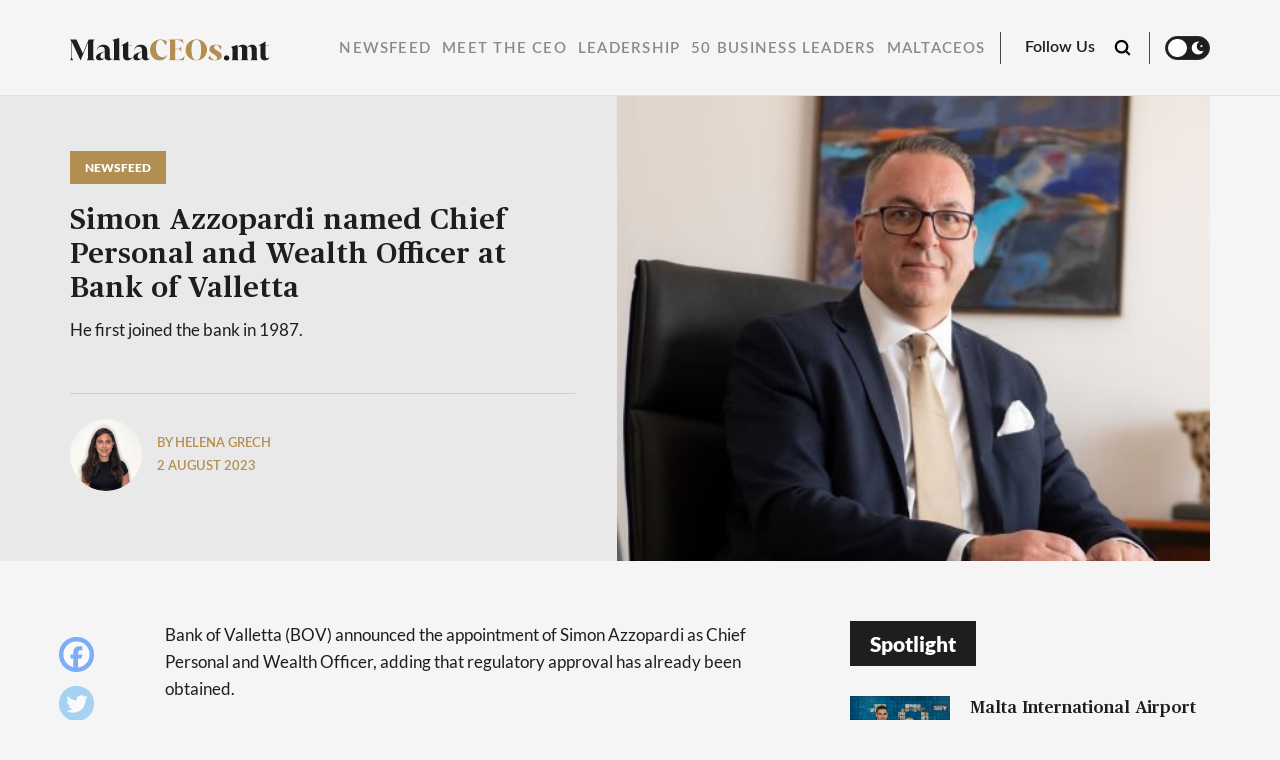

--- FILE ---
content_type: text/html; charset=UTF-8
request_url: https://maltaceos.mt/simon-azzopardi-named-chief-personal-and-wealth-officer-at-bank-of-valletta/
body_size: 14853
content:
<!doctype html>
<html lang="en-US">
<head>

  <meta charset="UTF-8" />
  <meta http-equiv="x-ua-compatible" content="ie=edge" />
  <meta name="viewport" content="width=device-width, initial-scale=1" />
  <meta name="description" content="Reaching out to Malta’s top CEOs &amp; Business Leaders." />
  <meta name="robots" content="index, follow, max-snippet:-1; max-image-preview:large; max-video-preview:-1" />
  <meta property="og:locale" content="lang="en-US"" />
  <meta property="og:type" content="website" />
  <meta property="og:site_name" content="MaltaCEOs.mt" />
  <meta name="twitter:card" content="summary_large_image"></meta>

  <title>Simon Azzopardi named Chief Personal and Wealth Officer at Bank of Valletta</title>

  <link href="//www.google-analytics.com/" rel="dns-prefetch">
  <link href="//fonts.googleapis.com" rel="dns-prefetch">
  <link href="//cdnjs.cloudflare.com" rel="dns-prefetch">

  <!-- icons -->
  <link href="https://maltaceos.mt/wp-content/themes/business-now/favicon.png" rel="shortcut icon">

  <!--[if lt IE 9]>
    <script type="text/javascript" src="https://cdnjs.cloudflare.com/ajax/libs/html5shiv/3.7.3/html5shiv.min.js"></script>
    <script type="text/javascript" src="https://cdnjs.cloudflare.com/ajax/libs/selectivizr/1.0.2/selectivizr-min.js"></script>
    <script type="text/javascript" src="https://cdnjs.cloudflare.com/ajax/libs/respond.js/1.4.2/respond.min.js"></script>
  <![endif]-->
  <!-- css + javascript -->
  <meta name='robots' content='index, follow, max-image-preview:large, max-snippet:-1, max-video-preview:-1' />
	<style>img:is([sizes="auto" i], [sizes^="auto," i]) { contain-intrinsic-size: 3000px 1500px }</style>
	
            <script data-no-defer="1" data-ezscrex="false" data-cfasync="false" data-pagespeed-no-defer data-cookieconsent="ignore">
                var ctPublicFunctions = {"_ajax_nonce":"3410386cf0","_rest_nonce":"651c3eb040","_ajax_url":"\/wp-admin\/admin-ajax.php","_rest_url":"https:\/\/maltaceos.mt\/wp-json\/","data__cookies_type":"none","data__ajax_type":"rest","data__bot_detector_enabled":0,"text__wait_for_decoding":"Decoding the contact data, let us a few seconds to finish. Anti-Spam by CleanTalk","cookiePrefix":"","wprocket_detected":false,"host_url":"maltaceos.mt"}
            </script>
        
            <script data-no-defer="1" data-ezscrex="false" data-cfasync="false" data-pagespeed-no-defer data-cookieconsent="ignore">
                var ctPublic = {"_ajax_nonce":"3410386cf0","settings__forms__check_internal":"0","settings__forms__check_external":"0","settings__forms__search_test":"1","settings__data__bot_detector_enabled":0,"settings__comments__form_decoration":0,"blog_home":"https:\/\/maltaceos.mt\/","pixel__setting":"3","pixel__enabled":false,"pixel__url":"https:\/\/moderate3-v4.cleantalk.org\/pixel\/71ea47fcb5615277ea53a0042e8da233.gif","data__email_check_before_post":"1","data__email_check_exist_post":0,"data__cookies_type":"none","data__key_is_ok":true,"data__visible_fields_required":true,"wl_brandname":"Anti-Spam by CleanTalk","wl_brandname_short":"CleanTalk","ct_checkjs_key":1370504374,"emailEncoderPassKey":"df5e691f33168ced59fb6f762d71c13a","bot_detector_forms_excluded":"W10=","advancedCacheExists":false,"varnishCacheExists":false,"wc_ajax_add_to_cart":false}
            </script>
        
	<!-- This site is optimized with the Yoast SEO plugin v24.2 - https://yoast.com/wordpress/plugins/seo/ -->
	<title>Simon Azzopardi named Chief Personal and Wealth Officer at Bank of Valletta</title>
	<meta name="description" content="He first joined the bank in 1987." />
	<link rel="canonical" href="https://maltaceos.mt/simon-azzopardi-named-chief-personal-and-wealth-officer-at-bank-of-valletta/" />
	<meta property="og:locale" content="en_US" />
	<meta property="og:type" content="article" />
	<meta property="og:title" content="Simon Azzopardi named Chief Personal and Wealth Officer at Bank of Valletta" />
	<meta property="og:description" content="He first joined the bank in 1987." />
	<meta property="og:url" content="https://maltaceos.mt/simon-azzopardi-named-chief-personal-and-wealth-officer-at-bank-of-valletta/" />
	<meta property="og:site_name" content="MaltaCEOs.mt" />
	<meta property="article:publisher" content="https://www.facebook.com/MaltaCEOs.mt" />
	<meta property="article:published_time" content="2023-08-02T13:15:54+00:00" />
	<meta property="article:modified_time" content="2023-08-02T13:16:31+00:00" />
	<meta property="og:image" content="https://maltaceos.mt/wp-content/uploads/2023/08/WhatsApp-Image-2023-08-02-at-15.15.05.jpeg" />
	<meta property="og:image:width" content="1600" />
	<meta property="og:image:height" content="813" />
	<meta property="og:image:type" content="image/jpeg" />
	<meta name="author" content="Helena Grech" />
	<meta name="twitter:card" content="summary_large_image" />
	<meta name="twitter:label1" content="Written by" />
	<meta name="twitter:data1" content="Helena Grech" />
	<meta name="twitter:label2" content="Est. reading time" />
	<meta name="twitter:data2" content="1 minute" />
	<script type="application/ld+json" class="yoast-schema-graph">{"@context":"https://schema.org","@graph":[{"@type":"Article","@id":"https://maltaceos.mt/simon-azzopardi-named-chief-personal-and-wealth-officer-at-bank-of-valletta/#article","isPartOf":{"@id":"https://maltaceos.mt/simon-azzopardi-named-chief-personal-and-wealth-officer-at-bank-of-valletta/"},"author":{"name":"Helena Grech","@id":"https://maltaceos.mt/#/schema/person/d2a73a76c1d09510d7a1effd9d1b0974"},"headline":"Simon Azzopardi named Chief Personal and Wealth Officer at Bank of Valletta","datePublished":"2023-08-02T13:15:54+00:00","dateModified":"2023-08-02T13:16:31+00:00","mainEntityOfPage":{"@id":"https://maltaceos.mt/simon-azzopardi-named-chief-personal-and-wealth-officer-at-bank-of-valletta/"},"wordCount":195,"commentCount":0,"publisher":{"@id":"https://maltaceos.mt/#organization"},"image":{"@id":"https://maltaceos.mt/simon-azzopardi-named-chief-personal-and-wealth-officer-at-bank-of-valletta/#primaryimage"},"thumbnailUrl":"https://maltaceos.mt/wp-content/uploads/2023/08/Simon-Azzopardi-e1690982185957.jpg","keywords":["Banking"],"articleSection":["Newsfeed"],"inLanguage":"en-US","potentialAction":[{"@type":"CommentAction","name":"Comment","target":["https://maltaceos.mt/simon-azzopardi-named-chief-personal-and-wealth-officer-at-bank-of-valletta/#respond"]}]},{"@type":"WebPage","@id":"https://maltaceos.mt/simon-azzopardi-named-chief-personal-and-wealth-officer-at-bank-of-valletta/","url":"https://maltaceos.mt/simon-azzopardi-named-chief-personal-and-wealth-officer-at-bank-of-valletta/","name":"Simon Azzopardi named Chief Personal and Wealth Officer at Bank of Valletta","isPartOf":{"@id":"https://maltaceos.mt/#website"},"primaryImageOfPage":{"@id":"https://maltaceos.mt/simon-azzopardi-named-chief-personal-and-wealth-officer-at-bank-of-valletta/#primaryimage"},"image":{"@id":"https://maltaceos.mt/simon-azzopardi-named-chief-personal-and-wealth-officer-at-bank-of-valletta/#primaryimage"},"thumbnailUrl":"https://maltaceos.mt/wp-content/uploads/2023/08/Simon-Azzopardi-e1690982185957.jpg","datePublished":"2023-08-02T13:15:54+00:00","dateModified":"2023-08-02T13:16:31+00:00","description":"He first joined the bank in 1987.","inLanguage":"en-US","potentialAction":[{"@type":"ReadAction","target":["https://maltaceos.mt/simon-azzopardi-named-chief-personal-and-wealth-officer-at-bank-of-valletta/"]}]},{"@type":"ImageObject","inLanguage":"en-US","@id":"https://maltaceos.mt/simon-azzopardi-named-chief-personal-and-wealth-officer-at-bank-of-valletta/#primaryimage","url":"https://maltaceos.mt/wp-content/uploads/2023/08/Simon-Azzopardi-e1690982185957.jpg","contentUrl":"https://maltaceos.mt/wp-content/uploads/2023/08/Simon-Azzopardi-e1690982185957.jpg","width":479,"height":376},{"@type":"WebSite","@id":"https://maltaceos.mt/#website","url":"https://maltaceos.mt/","name":"MaltaCEOs.mt","description":"Reaching out to Malta’s top CEOs &amp; Business Leaders.","publisher":{"@id":"https://maltaceos.mt/#organization"},"potentialAction":[{"@type":"SearchAction","target":{"@type":"EntryPoint","urlTemplate":"https://maltaceos.mt/?s={search_term_string}"},"query-input":{"@type":"PropertyValueSpecification","valueRequired":true,"valueName":"search_term_string"}}],"inLanguage":"en-US"},{"@type":"Organization","@id":"https://maltaceos.mt/#organization","name":"Malta Ceos","url":"https://maltaceos.mt/","logo":{"@type":"ImageObject","inLanguage":"en-US","@id":"https://maltaceos.mt/#/schema/logo/image/","url":"https://maltaceos.wpenginepowered.com/wp-content/uploads/2021/02/MaltaCEOs-Fb-Profile-Pic-Light.png","contentUrl":"https://maltaceos.wpenginepowered.com/wp-content/uploads/2021/02/MaltaCEOs-Fb-Profile-Pic-Light.png","width":625,"height":625,"caption":"Malta Ceos"},"image":{"@id":"https://maltaceos.mt/#/schema/logo/image/"},"sameAs":["https://www.facebook.com/MaltaCEOs.mt","https://www.instagram.com/maltaceos.mt/","https://www.linkedin.com/company/75508400"]},{"@type":"Person","@id":"https://maltaceos.mt/#/schema/person/d2a73a76c1d09510d7a1effd9d1b0974","name":"Helena Grech","image":{"@type":"ImageObject","inLanguage":"en-US","@id":"https://maltaceos.mt/#/schema/person/image/","url":"https://maltaceos.mt/wp-content/uploads/2020/12/WhatsApp-Image-2020-12-10-at-16.00.09-250x250.jpeg","contentUrl":"https://maltaceos.mt/wp-content/uploads/2020/12/WhatsApp-Image-2020-12-10-at-16.00.09-250x250.jpeg","caption":"Helena Grech"},"url":"https://maltaceos.mt/author/helena-grech/"}]}</script>
	<!-- / Yoast SEO plugin. -->


<link rel='dns-prefetch' href='//www.googletagmanager.com' />
<link rel='dns-prefetch' href='//maxcdn.bootstrapcdn.com' />
<link rel='stylesheet' id='sbi_styles-css' href='https://maltaceos.mt/wp-content/plugins/instagram-feed/css/sbi-styles.min.css?ver=6.6.1' media='all' />
<link rel='stylesheet' id='wp-block-library-css' href='https://maltaceos.mt/wp-includes/css/dist/block-library/style.min.css?ver=6.8.3' media='all' />
<style id='classic-theme-styles-inline-css' type='text/css'>
/*! This file is auto-generated */
.wp-block-button__link{color:#fff;background-color:#32373c;border-radius:9999px;box-shadow:none;text-decoration:none;padding:calc(.667em + 2px) calc(1.333em + 2px);font-size:1.125em}.wp-block-file__button{background:#32373c;color:#fff;text-decoration:none}
</style>
<style id='global-styles-inline-css' type='text/css'>
:root{--wp--preset--aspect-ratio--square: 1;--wp--preset--aspect-ratio--4-3: 4/3;--wp--preset--aspect-ratio--3-4: 3/4;--wp--preset--aspect-ratio--3-2: 3/2;--wp--preset--aspect-ratio--2-3: 2/3;--wp--preset--aspect-ratio--16-9: 16/9;--wp--preset--aspect-ratio--9-16: 9/16;--wp--preset--color--black: #000000;--wp--preset--color--cyan-bluish-gray: #abb8c3;--wp--preset--color--white: #ffffff;--wp--preset--color--pale-pink: #f78da7;--wp--preset--color--vivid-red: #cf2e2e;--wp--preset--color--luminous-vivid-orange: #ff6900;--wp--preset--color--luminous-vivid-amber: #fcb900;--wp--preset--color--light-green-cyan: #7bdcb5;--wp--preset--color--vivid-green-cyan: #00d084;--wp--preset--color--pale-cyan-blue: #8ed1fc;--wp--preset--color--vivid-cyan-blue: #0693e3;--wp--preset--color--vivid-purple: #9b51e0;--wp--preset--gradient--vivid-cyan-blue-to-vivid-purple: linear-gradient(135deg,rgba(6,147,227,1) 0%,rgb(155,81,224) 100%);--wp--preset--gradient--light-green-cyan-to-vivid-green-cyan: linear-gradient(135deg,rgb(122,220,180) 0%,rgb(0,208,130) 100%);--wp--preset--gradient--luminous-vivid-amber-to-luminous-vivid-orange: linear-gradient(135deg,rgba(252,185,0,1) 0%,rgba(255,105,0,1) 100%);--wp--preset--gradient--luminous-vivid-orange-to-vivid-red: linear-gradient(135deg,rgba(255,105,0,1) 0%,rgb(207,46,46) 100%);--wp--preset--gradient--very-light-gray-to-cyan-bluish-gray: linear-gradient(135deg,rgb(238,238,238) 0%,rgb(169,184,195) 100%);--wp--preset--gradient--cool-to-warm-spectrum: linear-gradient(135deg,rgb(74,234,220) 0%,rgb(151,120,209) 20%,rgb(207,42,186) 40%,rgb(238,44,130) 60%,rgb(251,105,98) 80%,rgb(254,248,76) 100%);--wp--preset--gradient--blush-light-purple: linear-gradient(135deg,rgb(255,206,236) 0%,rgb(152,150,240) 100%);--wp--preset--gradient--blush-bordeaux: linear-gradient(135deg,rgb(254,205,165) 0%,rgb(254,45,45) 50%,rgb(107,0,62) 100%);--wp--preset--gradient--luminous-dusk: linear-gradient(135deg,rgb(255,203,112) 0%,rgb(199,81,192) 50%,rgb(65,88,208) 100%);--wp--preset--gradient--pale-ocean: linear-gradient(135deg,rgb(255,245,203) 0%,rgb(182,227,212) 50%,rgb(51,167,181) 100%);--wp--preset--gradient--electric-grass: linear-gradient(135deg,rgb(202,248,128) 0%,rgb(113,206,126) 100%);--wp--preset--gradient--midnight: linear-gradient(135deg,rgb(2,3,129) 0%,rgb(40,116,252) 100%);--wp--preset--font-size--small: 13px;--wp--preset--font-size--medium: 20px;--wp--preset--font-size--large: 36px;--wp--preset--font-size--x-large: 42px;--wp--preset--spacing--20: 0.44rem;--wp--preset--spacing--30: 0.67rem;--wp--preset--spacing--40: 1rem;--wp--preset--spacing--50: 1.5rem;--wp--preset--spacing--60: 2.25rem;--wp--preset--spacing--70: 3.38rem;--wp--preset--spacing--80: 5.06rem;--wp--preset--shadow--natural: 6px 6px 9px rgba(0, 0, 0, 0.2);--wp--preset--shadow--deep: 12px 12px 50px rgba(0, 0, 0, 0.4);--wp--preset--shadow--sharp: 6px 6px 0px rgba(0, 0, 0, 0.2);--wp--preset--shadow--outlined: 6px 6px 0px -3px rgba(255, 255, 255, 1), 6px 6px rgba(0, 0, 0, 1);--wp--preset--shadow--crisp: 6px 6px 0px rgba(0, 0, 0, 1);}:where(.is-layout-flex){gap: 0.5em;}:where(.is-layout-grid){gap: 0.5em;}body .is-layout-flex{display: flex;}.is-layout-flex{flex-wrap: wrap;align-items: center;}.is-layout-flex > :is(*, div){margin: 0;}body .is-layout-grid{display: grid;}.is-layout-grid > :is(*, div){margin: 0;}:where(.wp-block-columns.is-layout-flex){gap: 2em;}:where(.wp-block-columns.is-layout-grid){gap: 2em;}:where(.wp-block-post-template.is-layout-flex){gap: 1.25em;}:where(.wp-block-post-template.is-layout-grid){gap: 1.25em;}.has-black-color{color: var(--wp--preset--color--black) !important;}.has-cyan-bluish-gray-color{color: var(--wp--preset--color--cyan-bluish-gray) !important;}.has-white-color{color: var(--wp--preset--color--white) !important;}.has-pale-pink-color{color: var(--wp--preset--color--pale-pink) !important;}.has-vivid-red-color{color: var(--wp--preset--color--vivid-red) !important;}.has-luminous-vivid-orange-color{color: var(--wp--preset--color--luminous-vivid-orange) !important;}.has-luminous-vivid-amber-color{color: var(--wp--preset--color--luminous-vivid-amber) !important;}.has-light-green-cyan-color{color: var(--wp--preset--color--light-green-cyan) !important;}.has-vivid-green-cyan-color{color: var(--wp--preset--color--vivid-green-cyan) !important;}.has-pale-cyan-blue-color{color: var(--wp--preset--color--pale-cyan-blue) !important;}.has-vivid-cyan-blue-color{color: var(--wp--preset--color--vivid-cyan-blue) !important;}.has-vivid-purple-color{color: var(--wp--preset--color--vivid-purple) !important;}.has-black-background-color{background-color: var(--wp--preset--color--black) !important;}.has-cyan-bluish-gray-background-color{background-color: var(--wp--preset--color--cyan-bluish-gray) !important;}.has-white-background-color{background-color: var(--wp--preset--color--white) !important;}.has-pale-pink-background-color{background-color: var(--wp--preset--color--pale-pink) !important;}.has-vivid-red-background-color{background-color: var(--wp--preset--color--vivid-red) !important;}.has-luminous-vivid-orange-background-color{background-color: var(--wp--preset--color--luminous-vivid-orange) !important;}.has-luminous-vivid-amber-background-color{background-color: var(--wp--preset--color--luminous-vivid-amber) !important;}.has-light-green-cyan-background-color{background-color: var(--wp--preset--color--light-green-cyan) !important;}.has-vivid-green-cyan-background-color{background-color: var(--wp--preset--color--vivid-green-cyan) !important;}.has-pale-cyan-blue-background-color{background-color: var(--wp--preset--color--pale-cyan-blue) !important;}.has-vivid-cyan-blue-background-color{background-color: var(--wp--preset--color--vivid-cyan-blue) !important;}.has-vivid-purple-background-color{background-color: var(--wp--preset--color--vivid-purple) !important;}.has-black-border-color{border-color: var(--wp--preset--color--black) !important;}.has-cyan-bluish-gray-border-color{border-color: var(--wp--preset--color--cyan-bluish-gray) !important;}.has-white-border-color{border-color: var(--wp--preset--color--white) !important;}.has-pale-pink-border-color{border-color: var(--wp--preset--color--pale-pink) !important;}.has-vivid-red-border-color{border-color: var(--wp--preset--color--vivid-red) !important;}.has-luminous-vivid-orange-border-color{border-color: var(--wp--preset--color--luminous-vivid-orange) !important;}.has-luminous-vivid-amber-border-color{border-color: var(--wp--preset--color--luminous-vivid-amber) !important;}.has-light-green-cyan-border-color{border-color: var(--wp--preset--color--light-green-cyan) !important;}.has-vivid-green-cyan-border-color{border-color: var(--wp--preset--color--vivid-green-cyan) !important;}.has-pale-cyan-blue-border-color{border-color: var(--wp--preset--color--pale-cyan-blue) !important;}.has-vivid-cyan-blue-border-color{border-color: var(--wp--preset--color--vivid-cyan-blue) !important;}.has-vivid-purple-border-color{border-color: var(--wp--preset--color--vivid-purple) !important;}.has-vivid-cyan-blue-to-vivid-purple-gradient-background{background: var(--wp--preset--gradient--vivid-cyan-blue-to-vivid-purple) !important;}.has-light-green-cyan-to-vivid-green-cyan-gradient-background{background: var(--wp--preset--gradient--light-green-cyan-to-vivid-green-cyan) !important;}.has-luminous-vivid-amber-to-luminous-vivid-orange-gradient-background{background: var(--wp--preset--gradient--luminous-vivid-amber-to-luminous-vivid-orange) !important;}.has-luminous-vivid-orange-to-vivid-red-gradient-background{background: var(--wp--preset--gradient--luminous-vivid-orange-to-vivid-red) !important;}.has-very-light-gray-to-cyan-bluish-gray-gradient-background{background: var(--wp--preset--gradient--very-light-gray-to-cyan-bluish-gray) !important;}.has-cool-to-warm-spectrum-gradient-background{background: var(--wp--preset--gradient--cool-to-warm-spectrum) !important;}.has-blush-light-purple-gradient-background{background: var(--wp--preset--gradient--blush-light-purple) !important;}.has-blush-bordeaux-gradient-background{background: var(--wp--preset--gradient--blush-bordeaux) !important;}.has-luminous-dusk-gradient-background{background: var(--wp--preset--gradient--luminous-dusk) !important;}.has-pale-ocean-gradient-background{background: var(--wp--preset--gradient--pale-ocean) !important;}.has-electric-grass-gradient-background{background: var(--wp--preset--gradient--electric-grass) !important;}.has-midnight-gradient-background{background: var(--wp--preset--gradient--midnight) !important;}.has-small-font-size{font-size: var(--wp--preset--font-size--small) !important;}.has-medium-font-size{font-size: var(--wp--preset--font-size--medium) !important;}.has-large-font-size{font-size: var(--wp--preset--font-size--large) !important;}.has-x-large-font-size{font-size: var(--wp--preset--font-size--x-large) !important;}
:where(.wp-block-post-template.is-layout-flex){gap: 1.25em;}:where(.wp-block-post-template.is-layout-grid){gap: 1.25em;}
:where(.wp-block-columns.is-layout-flex){gap: 2em;}:where(.wp-block-columns.is-layout-grid){gap: 2em;}
:root :where(.wp-block-pullquote){font-size: 1.5em;line-height: 1.6;}
</style>
<link rel='stylesheet' id='ct_public_css-css' href='https://maltaceos.mt/wp-content/plugins/cleantalk-spam-protect/css/cleantalk-public.min.css?ver=6.47' media='all' />
<link rel='stylesheet' id='ct_email_decoder_css-css' href='https://maltaceos.mt/wp-content/plugins/cleantalk-spam-protect/css/cleantalk-email-decoder.min.css?ver=6.47' media='all' />
<link rel='stylesheet' id='contact-form-7-css' href='https://maltaceos.mt/wp-content/plugins/contact-form-7/includes/css/styles.css?ver=6.0.3' media='all' />
<link rel='stylesheet' id='rss-retriever-css' href='https://maltaceos.mt/wp-content/plugins/wp-rss-retriever/inc/css/rss-retriever.css?ver=1.6.10' media='all' />
<link rel='stylesheet' id='ppress-frontend-css' href='https://maltaceos.mt/wp-content/plugins/wp-user-avatar/assets/css/frontend.min.css?ver=4.15.20.1' media='all' />
<link rel='stylesheet' id='ppress-flatpickr-css' href='https://maltaceos.mt/wp-content/plugins/wp-user-avatar/assets/flatpickr/flatpickr.min.css?ver=4.15.20.1' media='all' />
<link rel='stylesheet' id='ppress-select2-css' href='https://maltaceos.mt/wp-content/plugins/wp-user-avatar/assets/select2/select2.min.css?ver=6.8.3' media='all' />
<link rel='stylesheet' id='cff-css' href='https://maltaceos.mt/wp-content/plugins/custom-facebook-feed/assets/css/cff-style.min.css?ver=4.2.6' media='all' />
<link rel='stylesheet' id='sb-font-awesome-css' href='https://maxcdn.bootstrapcdn.com/font-awesome/4.7.0/css/font-awesome.min.css?ver=6.8.3' media='all' />
<link rel='stylesheet' id='wpeasy-style-css' href='https://maltaceos.mt/wp-content/themes/business-now/css/main.css?ver=7.0' media='all' />
<link rel='stylesheet' id='heateor_sss_frontend_css-css' href='https://maltaceos.mt/wp-content/plugins/sassy-social-share/public/css/sassy-social-share-public.css?ver=3.3.70' media='all' />
<style id='heateor_sss_frontend_css-inline-css' type='text/css'>
.heateor_sss_button_instagram span.heateor_sss_svg,a.heateor_sss_instagram span.heateor_sss_svg{background:radial-gradient(circle at 30% 107%,#fdf497 0,#fdf497 5%,#fd5949 45%,#d6249f 60%,#285aeb 90%)}.heateor_sss_horizontal_sharing .heateor_sss_svg,.heateor_sss_standard_follow_icons_container .heateor_sss_svg{color:#fff;border-width:0px;border-style:solid;border-color:transparent}.heateor_sss_horizontal_sharing .heateorSssTCBackground{color:#666}.heateor_sss_horizontal_sharing span.heateor_sss_svg:hover,.heateor_sss_standard_follow_icons_container span.heateor_sss_svg:hover{border-color:transparent;}.heateor_sss_vertical_sharing span.heateor_sss_svg,.heateor_sss_floating_follow_icons_container span.heateor_sss_svg{color:#fff;border-width:0px;border-style:solid;border-color:transparent;}.heateor_sss_vertical_sharing .heateorSssTCBackground{color:#666;}.heateor_sss_vertical_sharing span.heateor_sss_svg:hover,.heateor_sss_floating_follow_icons_container span.heateor_sss_svg:hover{border-color:transparent;}@media screen and (max-width:783px) {.heateor_sss_vertical_sharing{display:none!important}}
</style>
<script type="text/javascript" data-pagespeed-no-defer src="https://maltaceos.mt/wp-content/plugins/cleantalk-spam-protect/js/apbct-public-bundle.min.js?ver=6.47" id="ct_public_functions-js"></script>
<script type="text/javascript" src="https://maltaceos.mt/wp-content/themes/business-now/js/jquery.min.js?ver=1.12.4" id="jquery-js"></script>
<script type="text/javascript" src="https://maltaceos.mt/wp-content/plugins/wp-user-avatar/assets/flatpickr/flatpickr.min.js?ver=4.15.20.1" id="ppress-flatpickr-js"></script>
<script type="text/javascript" src="https://maltaceos.mt/wp-content/plugins/wp-user-avatar/assets/select2/select2.min.js?ver=4.15.20.1" id="ppress-select2-js"></script>

<!-- Google tag (gtag.js) snippet added by Site Kit -->

<!-- Google Analytics snippet added by Site Kit -->
<script type="text/javascript" src="https://www.googletagmanager.com/gtag/js?id=G-08DT1TSR6W" id="google_gtagjs-js" async></script>
<script type="text/javascript" id="google_gtagjs-js-after">
/* <![CDATA[ */
window.dataLayer = window.dataLayer || [];function gtag(){dataLayer.push(arguments);}
gtag("set","linker",{"domains":["maltaceos.mt"]});
gtag("js", new Date());
gtag("set", "developer_id.dZTNiMT", true);
gtag("config", "G-08DT1TSR6W");
/* ]]> */
</script>

<!-- End Google tag (gtag.js) snippet added by Site Kit -->
<link rel="https://api.w.org/" href="https://maltaceos.mt/wp-json/" /><link rel="alternate" title="JSON" type="application/json" href="https://maltaceos.mt/wp-json/wp/v2/posts/28686" /><link rel="alternate" title="oEmbed (JSON)" type="application/json+oembed" href="https://maltaceos.mt/wp-json/oembed/1.0/embed?url=https%3A%2F%2Fmaltaceos.mt%2Fsimon-azzopardi-named-chief-personal-and-wealth-officer-at-bank-of-valletta%2F" />
<link rel="alternate" title="oEmbed (XML)" type="text/xml+oembed" href="https://maltaceos.mt/wp-json/oembed/1.0/embed?url=https%3A%2F%2Fmaltaceos.mt%2Fsimon-azzopardi-named-chief-personal-and-wealth-officer-at-bank-of-valletta%2F&#038;format=xml" />
<meta name="generator" content="Site Kit by Google 1.144.0" />
  <link rel="stylesheet" href="https://adrepoio.s3-eu-west-1.amazonaws.com/dist/adrepo.css"/>
  <!-- Google Tag Manager -->
  <script>(function(w,d,s,l,i){w[l]=w[l]||[];w[l].push({'gtm.start':
  new Date().getTime(),event:'gtm.js'});var f=d.getElementsByTagName(s)[0],
  j=d.createElement(s),dl=l!='dataLayer'?'&l='+l:'';j.async=true;j.src=
  'https://www.googletagmanager.com/gtm.js?id='+i+dl;f.parentNode.insertBefore(j,f);
  })(window,document,'script','dataLayer','GTM-KNJ4249');</script>
  <!-- End Google Tag Manager -->


  <!-- Start Alexa Certify Javascript -->

  <script type="text/javascript">

  _atrk_opts = { atrk_acct:"J+sIm1akKd604B", domain:"maltaceos.mt",dynamic: true};

  (function() { var as = document.createElement('script'); as.type = 'text/javascript'; as.async = true; as.src = "https://certify-js.alexametrics.com/atrk.js";; var s = document.getElementsByTagName('script')[0];s.parentNode.insertBefore(as, s); })();

  </script>

  <noscript><img src="https://certify.alexametrics.com/atrk.gif?account=J+sIm1akKd604B"; style="display:none" height="1" width="1" alt="" /></noscript>

  <!-- End Alexa Certify Javascript -->

</head>
<body data-rsssl=1 class="wp-singular post-template-default single single-post postid-28686 single-format-standard wp-theme-business-now simon-azzopardi-named-chief-personal-and-wealth-officer-at-bank-of-valletta">
  <!-- Google Tag Manager (noscript) -->
  <noscript><iframe src="https://www.googletagmanager.com/ns.html?id=GTM-KNJ4249"
  height="0" width="0" style="display:none;visibility:hidden"></iframe></noscript>
  <!-- End Google Tag Manager (noscript) -->
<!-- wrapper -->
<div class="wrapper">
  <header role="banner">
    <div class="container header__container--first">
      <div class="row">
        <div class="col-md-12 header__wrap">
          <div class="header__row">
              <div class="header__logo">
                  <a href="https://maltaceos.mt">
                    <img src="https://maltaceos.mt/wp-content/themes/business-now/img/logo-white.svg" alt="" class="header__logo--white">
                    <img src="https://maltaceos.mt/wp-content/themes/business-now/img/logo-dark.svg" alt="" class="header__logo--dark">
                  </a>
              </div><!-- /header--logo -->
              <div class="hamburger">
                <div class="hamburger__inner"></div>
              </div>
          </div>
        </div>
      </div><!-- /.row -->
    </div><!-- /.container -->

    <div class="header__second">
      <div class="container">
        <div class="row">
          <div class="col-md-12">
            <div class="header__second--row">
              <div class="header__search__form">
                <form class="search" method="get" action="https://maltaceos.mt" role="search">
                  <input class="search__input" type="search" name="s" placeholder="Search">
                  <button class="search__submit" type="submit" role="button"></button>
                </form><!-- /search -->   
              </div>
              <div class="header__single--logo">
                <a href="https://maltaceos.mt">
                  <img src="https://maltaceos.mt/wp-content/themes/business-now/img/logo-dark.svg" alt="logotype" class="logo__light--mode">
                  <img src="https://maltaceos.mt/wp-content/themes/business-now/img/logo-white.svg" alt="logotype" class="logo__dark--mode">
                </a>
              </div>
                <nav class="header__nav" role="navigation">
                  <ul class="headnav"><li id="menu-item-55" class="menu-item menu-item-type-taxonomy menu-item-object-category current-post-ancestor current-menu-parent current-post-parent menu-item-55"><a href="https://maltaceos.mt/newsfeed/">Newsfeed</a></li>
<li id="menu-item-54" class="menu-item menu-item-type-taxonomy menu-item-object-category menu-item-54"><a href="https://maltaceos.mt/meet-the-ceo/">Meet the CEO</a></li>
<li id="menu-item-52" class="menu-item menu-item-type-taxonomy menu-item-object-category menu-item-52"><a href="https://maltaceos.mt/leadership/">Leadership</a></li>
<li id="menu-item-12236" class="menu-item menu-item-type-taxonomy menu-item-object-category menu-item-12236"><a href="https://maltaceos.mt/50-business-leaders/">50 Business Leaders</a></li>
<li id="menu-item-12156" class="menu-item menu-item-type-custom menu-item-object-custom menu-item-has-children menu-item-12156"><a href="#">MaltaCEOs</a>
<ul class="sub-menu">
	<li id="menu-item-44329" class="menu-item menu-item-type-taxonomy menu-item-object-category menu-item-44329"><a href="https://maltaceos.mt/malta-ceos-2025/">MaltaCEOs 2025</a></li>
	<li id="menu-item-35832" class="menu-item menu-item-type-taxonomy menu-item-object-category menu-item-35832"><a href="https://maltaceos.mt/maltaceos-2024/">MaltaCEOs 2024</a></li>
</ul>
</li>
</ul>                </nav><!-- /header--nav -->
                <div class="header__right">
                  <div class="header__follow">
                    <span>
                      Follow Us                    </span>
                      <div class="heateor_sss_horizontal_sharing">
                        <ul class="heateor_sss_sharing_ul">
                          <li class="heateorSssSharingRound">
                            <a href="https://www.facebook.com/MaltaCEOs.mt" class="heateorSssFacebookSvg" target="_blank">Facebook</a>
                          </li>
                          <li class="heateorSssSharingRound">
                            <a href="https://www.linkedin.com/company/maltaceos-mt/" class="heateorSssLinkedinSvg" target="_blank">Linkedin</a>
                          </li>
                        </ul>
                      </div>
                  </div>
                  <div class="header__search"></div>
                  <div class="header__color--mode">
                   <div class="mode__toggle"></div>
                  </div>
                </div>
            </div>
          </div>
        </div>
      </div>
    </div>

    <div class="mobile__menu">
      <div class="menu__top">
        <a href="https://maltaceos.mt">
          <img src="https://maltaceos.mt/wp-content/themes/business-now/img/logo-white.svg" alt="" class="header__logo--white">
          <img src="https://maltaceos.mt/wp-content/themes/business-now/img/logo-dark.svg" alt="" class="header__logo--dark">
        </a>
        <div class="menu__color--mode header__color--mode">
         <div class="mode__toggle"></div>
        </div>
        <a href="#" class="close__menu"></a>
      </div>
      <div class="menu__search--form">
        <form class="menu__search" method="get" action="https://maltaceos.mt" role="search">
          <input class="search__input" type="search" name="s" placeholder="Search ...">
          <button class="search__submit" type="submit" role="button"></button>
        </form><!-- /search -->   
      </div>
      <nav class="menu__navigation">
         <ul class="mobilenav"><li id="menu-item-56" class="menu-item menu-item-type-post_type menu-item-object-page menu-item-home menu-item-56"><a href="https://maltaceos.mt/">Home</a></li>
<li id="menu-item-61" class="menu-item menu-item-type-taxonomy menu-item-object-category current-post-ancestor current-menu-parent current-post-parent menu-item-61"><a href="https://maltaceos.mt/newsfeed/">Newsfeed</a></li>
<li id="menu-item-60" class="menu-item menu-item-type-taxonomy menu-item-object-category menu-item-60"><a href="https://maltaceos.mt/meet-the-ceo/">Meet the CEO</a></li>
<li id="menu-item-58" class="menu-item menu-item-type-taxonomy menu-item-object-category menu-item-58"><a href="https://maltaceos.mt/leadership/">Leadership</a></li>
<li id="menu-item-12238" class="menu-item menu-item-type-taxonomy menu-item-object-category menu-item-12238"><a href="https://maltaceos.mt/50-business-leaders/">50 Business Leaders</a></li>
<li id="menu-item-12100" class="menu-item menu-item-type-custom menu-item-object-custom menu-item-has-children menu-item-12100"><a href="#">MaltaCEOS</a>
<ul class="sub-menu">
	<li id="menu-item-44330" class="menu-item menu-item-type-taxonomy menu-item-object-category menu-item-44330"><a href="https://maltaceos.mt/malta-ceos-2025/">MaltaCEOs 2025</a></li>
	<li id="menu-item-35833" class="menu-item menu-item-type-taxonomy menu-item-object-category menu-item-35833"><a href="https://maltaceos.mt/maltaceos-2024/">MaltaCEOs 2024</a></li>
</ul>
</li>
</ul>      </nav>
      <div class="menu__social">
        <h4 class="menu__social--title">Follow us</h4>
        <div class="menu__social--links">
          <a href="https://www.facebook.com/MaltaCEOs.mt" class="facebook" target="_blank"></a>
          <a href="https://www.linkedin.com/company/maltaceos-mt/" class="linkedin" target="_blank"></a>
        </div>
      </div>
    </div>
  </header><!-- /header -->
  <section class="post__banner">
    <div class="container">
      <div class="row">
        <div class="col-md-12">
          <div class="post__banner--wrap">
            <div class="post__info">
              <div class="banner__titles">
                <a href="https://maltaceos.mt/newsfeed/" class="article__tag">
                  Newsfeed                </a>
                <h1 class="post__title">Simon Azzopardi named Chief Personal and Wealth Officer at Bank of Valletta</h1>
                <p class="single__undertitle">
                  He first joined the bank in 1987.                </p>
              </div>
              <div class="post__author">
                
                
                                                      <img data-del="avatar" src='https://maltaceos.mt/wp-content/uploads/2020/12/WhatsApp-Image-2020-12-10-at-16.00.09-250x250.jpeg' class='avatar pp-user-avatar avatar-96wp-user-avatar wp-user-avatar-96 photo ' height='96' width='96'/>                                                  
                <div class="author__info">
                  <p>
                    by                    Helena&nbsp;Grech 
                  </p>
                  <p>2 August 2023</p>
                </div>
                <div class="share-block">
                  <h4 class="share-block__title">
                    Share                  </h4>
                  <div class="share-block__icon"></div>
                  <div class="share__popup">
                    <div class="heateor_sss_sharing_container heateor_sss_horizontal_sharing" data-heateor-ss-offset="0" data-heateor-sss-href='https://maltaceos.mt/simon-azzopardi-named-chief-personal-and-wealth-officer-at-bank-of-valletta/'><div class="heateor_sss_sharing_ul"><a aria-label="Facebook" class="heateor_sss_facebook" href="https://www.facebook.com/sharer/sharer.php?u=https%3A%2F%2Fmaltaceos.mt%2Fsimon-azzopardi-named-chief-personal-and-wealth-officer-at-bank-of-valletta%2F" title="Facebook" rel="nofollow noopener" target="_blank" style="font-size:32px!important;box-shadow:none;display:inline-block;vertical-align:middle"><span class="heateor_sss_svg" style="background-color:#0765FE;width:35px;height:35px;border-radius:999px;display:inline-block;opacity:1;float:left;font-size:32px;box-shadow:none;display:inline-block;font-size:16px;padding:0 4px;vertical-align:middle;background-repeat:repeat;overflow:hidden;padding:0;cursor:pointer;box-sizing:content-box"><svg style="display:block;border-radius:999px;" focusable="false" aria-hidden="true" xmlns="http://www.w3.org/2000/svg" width="100%" height="100%" viewBox="0 0 32 32"><path fill="#fff" d="M28 16c0-6.627-5.373-12-12-12S4 9.373 4 16c0 5.628 3.875 10.35 9.101 11.647v-7.98h-2.474V16H13.1v-1.58c0-4.085 1.849-5.978 5.859-5.978.76 0 2.072.15 2.608.298v3.325c-.283-.03-.775-.045-1.386-.045-1.967 0-2.728.745-2.728 2.683V16h3.92l-.673 3.667h-3.247v8.245C23.395 27.195 28 22.135 28 16Z"></path></svg></span></a><a aria-label="Twitter" class="heateor_sss_button_twitter" href="http://twitter.com/intent/tweet?text=Simon%20Azzopardi%20named%20Chief%20Personal%20and%20Wealth%20Officer%20at%20Bank%20of%20Valletta&url=https%3A%2F%2Fmaltaceos.mt%2Fsimon-azzopardi-named-chief-personal-and-wealth-officer-at-bank-of-valletta%2F" title="Twitter" rel="nofollow noopener" target="_blank" style="font-size:32px!important;box-shadow:none;display:inline-block;vertical-align:middle"><span class="heateor_sss_svg heateor_sss_s__default heateor_sss_s_twitter" style="background-color:#55acee;width:35px;height:35px;border-radius:999px;display:inline-block;opacity:1;float:left;font-size:32px;box-shadow:none;display:inline-block;font-size:16px;padding:0 4px;vertical-align:middle;background-repeat:repeat;overflow:hidden;padding:0;cursor:pointer;box-sizing:content-box"><svg style="display:block;border-radius:999px;" focusable="false" aria-hidden="true" xmlns="http://www.w3.org/2000/svg" width="100%" height="100%" viewBox="-4 -4 39 39"><path d="M28 8.557a9.913 9.913 0 0 1-2.828.775 4.93 4.93 0 0 0 2.166-2.725 9.738 9.738 0 0 1-3.13 1.194 4.92 4.92 0 0 0-3.593-1.55 4.924 4.924 0 0 0-4.794 6.049c-4.09-.21-7.72-2.17-10.15-5.15a4.942 4.942 0 0 0-.665 2.477c0 1.71.87 3.214 2.19 4.1a4.968 4.968 0 0 1-2.23-.616v.06c0 2.39 1.7 4.38 3.952 4.83-.414.115-.85.174-1.297.174-.318 0-.626-.03-.928-.086a4.935 4.935 0 0 0 4.6 3.42 9.893 9.893 0 0 1-6.114 2.107c-.398 0-.79-.023-1.175-.068a13.953 13.953 0 0 0 7.55 2.213c9.056 0 14.01-7.507 14.01-14.013 0-.213-.005-.426-.015-.637.96-.695 1.795-1.56 2.455-2.55z" fill="#fff"></path></svg></span></a><a aria-label="Linkedin" class="heateor_sss_button_linkedin" href="https://www.linkedin.com/sharing/share-offsite/?url=https%3A%2F%2Fmaltaceos.mt%2Fsimon-azzopardi-named-chief-personal-and-wealth-officer-at-bank-of-valletta%2F" title="Linkedin" rel="nofollow noopener" target="_blank" style="font-size:32px!important;box-shadow:none;display:inline-block;vertical-align:middle"><span class="heateor_sss_svg heateor_sss_s__default heateor_sss_s_linkedin" style="background-color:#0077b5;width:35px;height:35px;border-radius:999px;display:inline-block;opacity:1;float:left;font-size:32px;box-shadow:none;display:inline-block;font-size:16px;padding:0 4px;vertical-align:middle;background-repeat:repeat;overflow:hidden;padding:0;cursor:pointer;box-sizing:content-box"><svg style="display:block;border-radius:999px;" focusable="false" aria-hidden="true" xmlns="http://www.w3.org/2000/svg" width="100%" height="100%" viewBox="0 0 32 32"><path d="M6.227 12.61h4.19v13.48h-4.19V12.61zm2.095-6.7a2.43 2.43 0 0 1 0 4.86c-1.344 0-2.428-1.09-2.428-2.43s1.084-2.43 2.428-2.43m4.72 6.7h4.02v1.84h.058c.56-1.058 1.927-2.176 3.965-2.176 4.238 0 5.02 2.792 5.02 6.42v7.395h-4.183v-6.56c0-1.564-.03-3.574-2.178-3.574-2.18 0-2.514 1.7-2.514 3.46v6.668h-4.187V12.61z" fill="#fff"></path></svg></span></a></div><div class="heateorSssClear"></div></div>                  </div>
                </div>
              </div>
            </div>
            <div class="post__thumb">
                              <img src="https://maltaceos.mt/wp-content/uploads/2023/08/Simon-Azzopardi-e1690982185957.jpg" class="attachment-post-thumbnail size-post-thumbnail wp-post-image" alt="" decoding="async" loading="lazy" srcset="https://maltaceos.mt/wp-content/uploads/2023/08/Simon-Azzopardi-e1690982185957.jpg 479w, https://maltaceos.mt/wp-content/uploads/2023/08/Simon-Azzopardi-e1690982185957-250x196.jpg 250w" sizes="auto, (max-width: 479px) 100vw, 479px" />                          </div>
          </div>
        </div>
      </div>
    </div>
  </section>

  <section class="post__content--wrap">
    <div class="container">
      <div class="row post__content--row">
        <div class="share__items">
          <div class="share__items--wrap">
            <div class="social">
                <div class="heateor_sss_sharing_container heateor_sss_horizontal_sharing" data-heateor-ss-offset="0" data-heateor-sss-href='https://maltaceos.mt/simon-azzopardi-named-chief-personal-and-wealth-officer-at-bank-of-valletta/'><div class="heateor_sss_sharing_ul"><a aria-label="Facebook" class="heateor_sss_facebook" href="https://www.facebook.com/sharer/sharer.php?u=https%3A%2F%2Fmaltaceos.mt%2Fsimon-azzopardi-named-chief-personal-and-wealth-officer-at-bank-of-valletta%2F" title="Facebook" rel="nofollow noopener" target="_blank" style="font-size:32px!important;box-shadow:none;display:inline-block;vertical-align:middle"><span class="heateor_sss_svg" style="background-color:#0765FE;width:35px;height:35px;border-radius:999px;display:inline-block;opacity:1;float:left;font-size:32px;box-shadow:none;display:inline-block;font-size:16px;padding:0 4px;vertical-align:middle;background-repeat:repeat;overflow:hidden;padding:0;cursor:pointer;box-sizing:content-box"><svg style="display:block;border-radius:999px;" focusable="false" aria-hidden="true" xmlns="http://www.w3.org/2000/svg" width="100%" height="100%" viewBox="0 0 32 32"><path fill="#fff" d="M28 16c0-6.627-5.373-12-12-12S4 9.373 4 16c0 5.628 3.875 10.35 9.101 11.647v-7.98h-2.474V16H13.1v-1.58c0-4.085 1.849-5.978 5.859-5.978.76 0 2.072.15 2.608.298v3.325c-.283-.03-.775-.045-1.386-.045-1.967 0-2.728.745-2.728 2.683V16h3.92l-.673 3.667h-3.247v8.245C23.395 27.195 28 22.135 28 16Z"></path></svg></span></a><a aria-label="Twitter" class="heateor_sss_button_twitter" href="http://twitter.com/intent/tweet?text=Simon%20Azzopardi%20named%20Chief%20Personal%20and%20Wealth%20Officer%20at%20Bank%20of%20Valletta&url=https%3A%2F%2Fmaltaceos.mt%2Fsimon-azzopardi-named-chief-personal-and-wealth-officer-at-bank-of-valletta%2F" title="Twitter" rel="nofollow noopener" target="_blank" style="font-size:32px!important;box-shadow:none;display:inline-block;vertical-align:middle"><span class="heateor_sss_svg heateor_sss_s__default heateor_sss_s_twitter" style="background-color:#55acee;width:35px;height:35px;border-radius:999px;display:inline-block;opacity:1;float:left;font-size:32px;box-shadow:none;display:inline-block;font-size:16px;padding:0 4px;vertical-align:middle;background-repeat:repeat;overflow:hidden;padding:0;cursor:pointer;box-sizing:content-box"><svg style="display:block;border-radius:999px;" focusable="false" aria-hidden="true" xmlns="http://www.w3.org/2000/svg" width="100%" height="100%" viewBox="-4 -4 39 39"><path d="M28 8.557a9.913 9.913 0 0 1-2.828.775 4.93 4.93 0 0 0 2.166-2.725 9.738 9.738 0 0 1-3.13 1.194 4.92 4.92 0 0 0-3.593-1.55 4.924 4.924 0 0 0-4.794 6.049c-4.09-.21-7.72-2.17-10.15-5.15a4.942 4.942 0 0 0-.665 2.477c0 1.71.87 3.214 2.19 4.1a4.968 4.968 0 0 1-2.23-.616v.06c0 2.39 1.7 4.38 3.952 4.83-.414.115-.85.174-1.297.174-.318 0-.626-.03-.928-.086a4.935 4.935 0 0 0 4.6 3.42 9.893 9.893 0 0 1-6.114 2.107c-.398 0-.79-.023-1.175-.068a13.953 13.953 0 0 0 7.55 2.213c9.056 0 14.01-7.507 14.01-14.013 0-.213-.005-.426-.015-.637.96-.695 1.795-1.56 2.455-2.55z" fill="#fff"></path></svg></span></a><a aria-label="Linkedin" class="heateor_sss_button_linkedin" href="https://www.linkedin.com/sharing/share-offsite/?url=https%3A%2F%2Fmaltaceos.mt%2Fsimon-azzopardi-named-chief-personal-and-wealth-officer-at-bank-of-valletta%2F" title="Linkedin" rel="nofollow noopener" target="_blank" style="font-size:32px!important;box-shadow:none;display:inline-block;vertical-align:middle"><span class="heateor_sss_svg heateor_sss_s__default heateor_sss_s_linkedin" style="background-color:#0077b5;width:35px;height:35px;border-radius:999px;display:inline-block;opacity:1;float:left;font-size:32px;box-shadow:none;display:inline-block;font-size:16px;padding:0 4px;vertical-align:middle;background-repeat:repeat;overflow:hidden;padding:0;cursor:pointer;box-sizing:content-box"><svg style="display:block;border-radius:999px;" focusable="false" aria-hidden="true" xmlns="http://www.w3.org/2000/svg" width="100%" height="100%" viewBox="0 0 32 32"><path d="M6.227 12.61h4.19v13.48h-4.19V12.61zm2.095-6.7a2.43 2.43 0 0 1 0 4.86c-1.344 0-2.428-1.09-2.428-2.43s1.084-2.43 2.428-2.43m4.72 6.7h4.02v1.84h.058c.56-1.058 1.927-2.176 3.965-2.176 4.238 0 5.02 2.792 5.02 6.42v7.395h-4.183v-6.56c0-1.564-.03-3.574-2.178-3.574-2.18 0-2.514 1.7-2.514 3.46v6.668h-4.187V12.61z" fill="#fff"></path></svg></span></a></div><div class="heateorSssClear"></div></div>              </div>
            </div>
          </div>
        <div class="col-md-8 post__content--inner">
          <div class="post__content">
            <div class="content__wrap">
              <div class="sidebar__banner mobile__show">
                <p class="sidebar-ads__title">ADVERTISEMENT</p>
                <div class="adrepo-adspace d-none d-lg-block hidden-xs-down" data-size="half-page" data-adspace="Half-page" data-group="Homepage"></div>
                <div class="adrepo-adspace d-block d-lg-none hidden-sm-up" id="bitname-banner" data-size="mobile-full-portrait" data-adspace="Mobile Revealer" data-group="Homepage"></div>
              </div>
                              
<p>Bank of Valletta (BOV) announced the appointment of Simon Azzopardi as Chief Personal and Wealth Officer, adding that regulatory approval has already been obtained.</p>



<p>In his role, Mr Azzopardi is primarily responsible for the Branch Network, Investment Centres, Private Banking, Wealth Management and Digital Channels.</p>



<p>Mr Azzopardi first joined Bank of Valletta in 1987.</p>



<p>He has served in various areas within BOV, including the retail network, corporate lending, strategic planning, and marketing. During his career at the bank, he has occupied various senior positions in Risk Management, International Corporate Centre and in Wealth Management.</p>



<p>In 2021, Mr Azzopardi was appointed as Chief Wealth Management Officer and became a member of the bank’s Executive Committee. He is currently a Director on the Board of BOV Fund Services Limited, a subsidiary of Bank of Valletta.</p>



<p>Mr Azzopardi holds a degree Bachelor of Commerce (Hons) in Banking &amp; Finance from the University of Malta, and an MSc in International Securities, Investment and Banking from the University of Reading. He is also an Associate of the Chartered Insurance Institute and a Fellow of the Chartered Institute of Bankers.</p>
                                        </div>
          </div>
          <div class="sidebar__banner mobile__show relative__sidebar">
            <p class="sidebar-ads__title">ADVERTISEMENT</p>
            <div class="adrepo-adspace d-none d-lg-block hidden-xs-down" data-size="half-page" data-adspace="Half-page" data-group="Homepage"></div>
            <div class="adrepo-adspace d-block d-lg-none hidden-sm-up" id="bitname-banner" data-size="rectangular" data-adspace="Mobile" data-group="Homepage"></div>
          </div>
          <div class="next__post">
            <a href="https://maltaceos.mt/we-cannot-let-our-guards-down-if-we-are-to-maintain-our-momentum-mia-ceo-alan-borg/" rel="next"><span>Read next: ‘We cannot let our guard down if we are to maintain our momentum’ – MIA CEO Alan Borg &nbsp;</span></a>          </div>
          <div class="post__author--wrap">
            
                                          <img data-del="avatar" src='https://maltaceos.mt/wp-content/uploads/2020/12/WhatsApp-Image-2020-12-10-at-16.00.09-250x250.jpeg' class='avatar pp-user-avatar avatar-96wp-user-avatar wp-user-avatar-96 photo ' height='96' width='96'/>                                      <div class="author__info">
              <p class="top">
                Written by              </p>
              <h4>
                Helena&nbsp;Grech 
              </h4>
              <div class="author__descr">
                 
                </div>
            </div>
          </div>
        </div>

        <div class="main__sidebar sidebar category__sidebar col-md-4 slider__change-sidebar">

          <div class="sidebar__label">
            Spotlight
          </div>

            <div class="spotlight__list category__spotlight--list">
                            <div class="category--list__article">
                <div class="list__thumb">
                  <a href="https://maltaceos.mt/malta-international-airport-ceo-after-10-million-passengers-thank-you-for-a-remarkable-year/" class="thumb__link">
                                          <img src="https://maltaceos.mt/wp-content/uploads/2025/12/1767082150092.jpeg" class="attachment-post-thumbnail size-post-thumbnail wp-post-image" alt="" decoding="async" loading="lazy" srcset="https://maltaceos.mt/wp-content/uploads/2025/12/1767082150092.jpeg 1495w, https://maltaceos.mt/wp-content/uploads/2025/12/1767082150092-600x428.jpeg 600w, https://maltaceos.mt/wp-content/uploads/2025/12/1767082150092-1200x856.jpeg 1200w, https://maltaceos.mt/wp-content/uploads/2025/12/1767082150092-768x548.jpeg 768w, https://maltaceos.mt/wp-content/uploads/2025/12/1767082150092-250x178.jpeg 250w" sizes="auto, (max-width: 1495px) 100vw, 1495px" />                                      </a>
                </div>
                <div class="list__article--description">
                  <h4 class="description__title">
                     <a href="https://maltaceos.mt/malta-international-airport-ceo-after-10-million-passengers-thank-you-for-a-remarkable-year/">
                       Malta International Airport CEO after 10 million passengers: &#8216;Thank you for a remarkable year&#8217;                     </a>
                  </h4>
                  <div class="article__options">
                    <div class="article__date">30 December 2025</div>
                  </div>
                </div>
              </div>
                            <div class="category--list__article">
                <div class="list__thumb">
                  <a href="https://maltaceos.mt/rise-as-an-offensive-tool-mean-cyber-attacks-no-longer-a-question-of-if-but-when/" class="thumb__link">
                                          <img src="https://maltaceos.mt/wp-content/uploads/2025/12/keith-cutajar-cy4-e1765280529802.jpg" class="attachment-post-thumbnail size-post-thumbnail wp-post-image" alt="" decoding="async" loading="lazy" srcset="https://maltaceos.mt/wp-content/uploads/2025/12/keith-cutajar-cy4-e1765280529802.jpg 700w, https://maltaceos.mt/wp-content/uploads/2025/12/keith-cutajar-cy4-e1765280529802-600x455.jpg 600w, https://maltaceos.mt/wp-content/uploads/2025/12/keith-cutajar-cy4-e1765280529802-250x190.jpg 250w" sizes="auto, (max-width: 700px) 100vw, 700px" />                                      </a>
                </div>
                <div class="list__article--description">
                  <h4 class="description__title">
                     <a href="https://maltaceos.mt/rise-as-an-offensive-tool-mean-cyber-attacks-no-longer-a-question-of-if-but-when/">
                       Rise of AI as an offensive tool mean cyber attacks &#8216;no longer a question of if, but when&#8217;                     </a>
                  </h4>
                  <div class="article__options">
                    <div class="article__date">30 December 2025</div>
                  </div>
                </div>
              </div>
                            <div class="category--list__article">
                <div class="list__thumb">
                  <a href="https://maltaceos.mt/why-empathy-will-define-successful-leadership-in-2026/" class="thumb__link">
                                          <img src="https://maltaceos.mt/wp-content/uploads/2025/12/1724254473811-1-600x455-1.jpg" class="attachment-post-thumbnail size-post-thumbnail wp-post-image" alt="" decoding="async" loading="lazy" srcset="https://maltaceos.mt/wp-content/uploads/2025/12/1724254473811-1-600x455-1.jpg 600w, https://maltaceos.mt/wp-content/uploads/2025/12/1724254473811-1-600x455-1-250x190.jpg 250w" sizes="auto, (max-width: 600px) 100vw, 600px" />                                      </a>
                </div>
                <div class="list__article--description">
                  <h4 class="description__title">
                     <a href="https://maltaceos.mt/why-empathy-will-define-successful-leadership-in-2026/">
                       Why empathy will define successful leadership in 2026                     </a>
                  </h4>
                  <div class="article__options">
                    <div class="article__date">30 December 2025</div>
                  </div>
                </div>
              </div>
                                                      </div><!-- spotlight__list -->

                      <div class="sidebar__banner">
              <p class="sidebar-ads__title">ADVERTISEMENT</p>
              <div class="adrepo-adspace d-none d-lg-block hidden-xs-down" data-size="half-page" data-adspace="Half-page" data-group="Homepage"></div>
              <div class="adrepo-adspace d-block d-lg-none hidden-sm-up" id="bitname-banner" data-size="rectangular" data-adspace="Mobile" data-group="Homepage"></div>
            </div>
                    </div><!-- col-md-4 -->

      </div>
    </div>
  </section>

  <section class="big__banner">
    <p class="sidebar-ads__title">ADVERTISEMENT</p>
    <div class="container">
      <div class="row">
        <div class="col-md-12">
          <div class="big__banner--inner adrepo-adspace d-none d-lg-block hidden-xs-down" data-size="billboard" data-adspace="Billboard" data-group="Homepage"></div>
          <div class="big__banner--inner adrepo-adspace d-block d-lg-none" id="bitname-banner" data-size="rectangular" data-adspace="Mobile" data-group="Homepage"></div>
        </div>
      </div>
    </div>
  </section>

  <section class="big__banner">
    <p class="sidebar-ads__title">ADVERTISEMENT</p>
    <div class="container">
      <div class="row">
        <div class="col-md-12">
          <div class="big__banner--inner adrepo-adspace d-none d-lg-block hidden-xs-down" data-size="billboard" data-adspace="Billboard" data-group="Homepage"></div>
          <div class="big__banner--inner adrepo-adspace d-block d-lg-none" id="bitname-banner" data-size="rectangular" data-adspace="Mobile" data-group="Homepage"></div>
        </div>
      </div>
    </div>
  </section>

  <section class="latest__news--section full__width--article">
    <div class="container">
      <div class="row post__content--row">
        
        <div class="col-md-8 latest__news--wrap">
                    <div class="latest__news--article">
            <div class="latest__news--thumb">
              <p class="article__cat">Related</p>
              <a href="https://maltaceos.mt/the-leadership-philosophy-taking-saint-james-hospital-into-the-future/" class="thumb__link">
                                  <img src="https://maltaceos.mt/wp-content/uploads/2025/12/St-James-Hospital-50-Business-Leaders-Header-590x470px.jpg" class="attachment-post-thumbnail size-post-thumbnail wp-post-image" alt="" decoding="async" loading="lazy" srcset="https://maltaceos.mt/wp-content/uploads/2025/12/St-James-Hospital-50-Business-Leaders-Header-590x470px.jpg 787w, https://maltaceos.mt/wp-content/uploads/2025/12/St-James-Hospital-50-Business-Leaders-Header-590x470px-600x478.jpg 600w, https://maltaceos.mt/wp-content/uploads/2025/12/St-James-Hospital-50-Business-Leaders-Header-590x470px-768x612.jpg 768w, https://maltaceos.mt/wp-content/uploads/2025/12/St-James-Hospital-50-Business-Leaders-Header-590x470px-250x199.jpg 250w" sizes="auto, (max-width: 787px) 100vw, 787px" />                              </a>
                                            <a href="https://maltaceos.mt/tag/healthcare/" class="article__tag">Healthcare</a>
                              <a href="https://maltaceos.mt/tag/insight/" class="article__tag">Healthcare</a>
                          </div>
            <div class="latest__news--description">
              <h4 class="description__title">
                <a href="https://maltaceos.mt/the-leadership-philosophy-taking-saint-james-hospital-into-the-future/">
                  The leadership philosophy taking Saint James Hospital into the future                </a>
              </h4>
              <div class="description__options">
                <div class="description__date">21 January 2026</div>
                <div class="description__author">
                  by                  Rebecca 
                  Anastasi                </div>
              </div>
              <div class="description__text">
                <p>
                  Saint James Hospital’s Jean Claude Muscat, Andrei Camenzuli and Dr Adrian Vella underscore the entity’s structured approach to servicing the ...                </p>
              </div>
            </div>
          </div>
          
          <div class="latest__double--list">
                        <div class="latest__double--article">
              <div class="latest__double--thumb">
                <a href="https://maltaceos.mt/sarah-cardona-steps-into-acting-chief-control-officer-role-at-hsbc-malta/" class="thumb__link">
                                      <img src="https://maltaceos.mt/wp-content/uploads/2026/01/1684824070371.jpeg" class="attachment-post-thumbnail size-post-thumbnail wp-post-image" alt="" decoding="async" loading="lazy" srcset="https://maltaceos.mt/wp-content/uploads/2026/01/1684824070371.jpeg 800w, https://maltaceos.mt/wp-content/uploads/2026/01/1684824070371-600x600.jpeg 600w, https://maltaceos.mt/wp-content/uploads/2026/01/1684824070371-250x250.jpeg 250w, https://maltaceos.mt/wp-content/uploads/2026/01/1684824070371-768x768.jpeg 768w" sizes="auto, (max-width: 800px) 100vw, 800px" />                                  </a>
                                                  <a href="https://maltaceos.mt/tag/appointments/" class="article__tag">Appointments</a>
                              </div>
              <div class="latest__double--description">
                <h4 class="article__title">
                  <a href="https://maltaceos.mt/sarah-cardona-steps-into-acting-chief-control-officer-role-at-hsbc-malta/">Sarah Cardona steps into Acting Chief Control Officer role at HSBC Malta</a>
                </h4>
                <div class="description__options">
                  <div class="description__date">20 January 2026</div>
                  <div class="description__author">
                    by                    Sam 
                    Vassallo                  </div>
                </div>
                <div class="article__description--text">
                  <p>
                    The appointment comes as HSBC Malta continues to navigate organisational change.                  </p>
                </div>
              </div>
            </div>
                      <div class="latest__double--article">
              <div class="latest__double--thumb">
                <a href="https://maltaceos.mt/simon-naudi-lisbon-deal-frees-up-capital-to-drive-corinthias-global-growth/" class="thumb__link">
                                      <img src="https://maltaceos.mt/wp-content/uploads/2026/01/IHI.jpg" class="attachment-post-thumbnail size-post-thumbnail wp-post-image" alt="" decoding="async" loading="lazy" srcset="https://maltaceos.mt/wp-content/uploads/2026/01/IHI.jpg 1800w, https://maltaceos.mt/wp-content/uploads/2026/01/IHI-600x400.jpg 600w, https://maltaceos.mt/wp-content/uploads/2026/01/IHI-1200x800.jpg 1200w, https://maltaceos.mt/wp-content/uploads/2026/01/IHI-768x512.jpg 768w, https://maltaceos.mt/wp-content/uploads/2026/01/IHI-1536x1024.jpg 1536w, https://maltaceos.mt/wp-content/uploads/2026/01/IHI-250x167.jpg 250w" sizes="auto, (max-width: 1800px) 100vw, 1800px" />                                  </a>
                                                  <a href="https://maltaceos.mt/tag/hospitality/" class="article__tag">Hospitality</a>
                              </div>
              <div class="latest__double--description">
                <h4 class="article__title">
                  <a href="https://maltaceos.mt/simon-naudi-lisbon-deal-frees-up-capital-to-drive-corinthias-global-growth/">Simon Naudi: Lisbon deal frees up capital to drive Corinthia’s global growth</a>
                </h4>
                <div class="description__options">
                  <div class="description__date">20 January 2026</div>
                  <div class="description__author">
                    by                    Nicole 
                    Zammit                  </div>
                </div>
                <div class="article__description--text">
                  <p>
                    Commenting on Corinthia’s new joint venture with Orion, the IHI CEO said the transaction allows the group to retain operational ...                  </p>
                </div>
              </div>
            </div>
                      <div class="latest__double--article">
              <div class="latest__double--thumb">
                <a href="https://maltaceos.mt/grant-thornton-appoints-george-vella-as-managing-partner/" class="thumb__link">
                                      <img src="https://maltaceos.mt/wp-content/uploads/2026/01/george-e1768821277506.webp" class="attachment-post-thumbnail size-post-thumbnail wp-post-image" alt="" decoding="async" loading="lazy" />                                  </a>
                                                  <a href="https://maltaceos.mt/tag/accounting/" class="article__tag">Accounting</a>
                              </div>
              <div class="latest__double--description">
                <h4 class="article__title">
                  <a href="https://maltaceos.mt/grant-thornton-appoints-george-vella-as-managing-partner/">Grant Thornton appoints George Vella as Managing Partner</a>
                </h4>
                <div class="description__options">
                  <div class="description__date">19 January 2026</div>
                  <div class="description__author">
                    by                    Nicole 
                    Zammit                  </div>
                </div>
                <div class="article__description--text">
                  <p>
                    George says he is deeply honoured to take on the position.                  </p>
                </div>
              </div>
            </div>
                    </div><!-- latest__double--list -->
        </div><!-- col-md-8 -->

        <div class="main__sidebar sidebar category__sidebar col-md-4 slider__change-sidebar">

            <div class="sidebar__banner">
              <p class="sidebar-ads__title">ADVERTISEMENT</p>
              <div class="adrepo-adspace d-none d-lg-block hidden-xs-down" data-size="half-page" data-adspace="Half-page" data-group="Homepage"></div>
              <div class="adrepo-adspace d-block d-lg-none hidden-sm-up" id="bitname-banner" data-size="rectangular" data-adspace="Mobile" data-group="Homepage"></div>
            </div>

        </div><!-- col-md-4 -->

      </div><!-- /.row -->
    </div><!-- /.container -->
  </section><!-- /latest__news--section -->

   
</div><!-- /wrapper -->

<footer role="contentinfo">
  <div class="footer__first">
    <div class="container">
      <div class="row">
        <div class="col-md-12 fooer__first--wrap">
          <div class="footer__logo">
            <img src="https://maltaceos.mt/wp-content/themes/business-now/img/logo-white.svg" alt="" class="footer-logo__mobile">
            <img src="https://maltaceos.mt/wp-content/themes/business-now/img/logo-white.svg" alt="center" class="footer-logo__desktop">
          </div><!-- /header--logo -->
          <nav class="footer__nav" role="navigation">
            <ul class="footernav"><li id="menu-item-74" class="menu-item menu-item-type-post_type menu-item-object-page menu-item-74"><a href="https://maltaceos.mt/about-us.htm">About Us</a></li>
<li id="menu-item-436" class="menu-item menu-item-type-post_type menu-item-object-page menu-item-436"><a href="https://maltaceos.mt/terms-conditions.htm">Terms &#038; Conditions</a></li>
<li id="menu-item-72" class="menu-item menu-item-type-post_type menu-item-object-page menu-item-72"><a href="https://maltaceos.mt/advertise.htm">Advertise with us</a></li>
<li id="menu-item-71" class="menu-item menu-item-type-post_type menu-item-object-page menu-item-71"><a href="https://maltaceos.mt/contact-us.htm">Contact Us</a></li>
</ul>          </nav><!-- /header--nav -->
        </div>
      </div><!-- /.row -->
    </div><!-- /.container -->
  </div><!-- /.footer__first -->

  <div class="footer__second">
    <div class="container">
      <div class="row">
        <div class="col-md-12">
          <h4 class="footer__second--title">
            Our Business Partners          </h4>
          <div class="footer__partners__wrap">
          	      			            <div class="partner__item">
            	<a href="https://www.sparkasse-bank-malta.com/" target="_blank">
            		<img src="https://maltaceos.mt/wp-content/uploads/2025/12/Sparkasse-Updated-Logos-FINAL-01-OFFICIAL-200x200px-TRANS-OK.png" alt="" />
            	</a>
            </div>
                        <div class="partner__item">
            	<a href="https://www.bov.com/business" target="_blank">
            		<img src="https://maltaceos.mt/wp-content/uploads/2024/12/BOV-200x200px-PORTAL-OK.png" alt="" />
            	</a>
            </div>
                        <div class="partner__item">
            	<a href="https://blackcatcard.com/" target="_blank">
            		<img src="https://maltaceos.mt/wp-content/uploads/2025/03/Blackcatcard-logo-200x200px-TRANS-Ok.png" alt="" />
            	</a>
            </div>
                        <div class="partner__item">
            	<a href="https://trademalta.org/" target="_blank">
            		<img src="https://maltaceos.mt/wp-content/uploads/2025/06/TradeMalta-11-200x200px-TRANSPARENCY-OK.png" alt="" />
            	</a>
            </div>
                        <div class="partner__item">
            	<a href="https://stjameshospital.com/" target="_blank">
            		<img src="https://maltaceos.mt/wp-content/uploads/2025/10/SJH-LOGO-200x200px-TRANS-OK.png" alt="" />
            	</a>
            </div>
                        <div class="partner__item">
            	<a href="https://www.theiia.org/en/chapters/international/Malta/" target="_blank">
            		<img src="https://maltaceos.mt/wp-content/uploads/2026/01/IIA-Institute-Malta-Horizontal-4C-Blue-Type-200x200px-TRANS-OK.png" alt="" />
            	</a>
            </div>
                        <div class="partner__item">
            	<a href="https://kdm.com.mt/" target="_blank">
            		<img src="https://maltaceos.mt/wp-content/uploads/2026/01/KDM-Group-Logo-Blue-200x200px-TRANS-OK.png" alt="" />
            	</a>
            </div>
                        <div class="partner__item">
            	<a href="https://mz.com.mt/ " target="_blank">
            		<img src="https://maltaceos.mt/wp-content/uploads/2026/01/MZ-logo_200x200px-TRANS-PORTAL.png" alt="" />
            	</a>
            </div>
                        <div class="partner__item">
            	<a href="https://axgroup.mt/" target="_blank">
            		<img src="https://maltaceos.mt/wp-content/uploads/2026/01/AX-GROUP-LOGO-VERTICAL-200x200px-OK.png" alt="" />
            	</a>
            </div>
                        <div class="partner__item">
            	<a href="https://stgeorgescare.com.mt/ " target="_blank">
            		<img src="https://maltaceos.mt/wp-content/uploads/2026/01/The-Imperial-Portal-200x200px-TRANS-OK.png" alt="" />
            	</a>
            </div>
                        <div class="partner__item">
            	<a href="https://www.vassallogroupmalta.com/" target="_blank">
            		<img src="https://maltaceos.mt/wp-content/uploads/2026/01/Vassallo-group-LOGO-200x200px-TRANS-OK.png" alt="" />
            	</a>
            </div>
            	                  </div>

          <div class="footer-bottom-copyright">
            <a href="https://contenthouse.mt/" target="_blank"><img src="https://maltaceos.mt/wp-content/themes/business-now/img/logo-webmark-full.png" alt="logo"></a>
          </div>
          
        </div>
      </div>
    </div>
  </div>

  <div class="hidden-ads" style="display: none">
      <div class="ad-mobile-fallback adrepo-adspace d-block d-lg-none hidden-sm-up" data-size="rectangular" data-adspace="Mobile" data-group="Homepage"></div>
      <div class="ad-desktop-fallback adrepo-adspace d-none d-lg-block hidden-xs-down" data-size="half-page" data-adspace="Half-page" data-group="Homepage"></div>
  </div>

</footer><!-- /footer -->

  <script src="https://cdnjs.cloudflare.com/ajax/libs/js-cookie/3.0.1/js.cookie.min.js" integrity="sha512-wT7uPE7tOP6w4o28u1DN775jYjHQApdBnib5Pho4RB0Pgd9y7eSkAV1BTqQydupYDB9GBhTcQQzyNMPMV3cAew==" crossorigin="anonymous" referrerpolicy="no-referrer"></script>
  <img alt="Cleantalk Pixel" title="Cleantalk Pixel" id="apbct_pixel" style="display: none;" src="https://moderate3-v4.cleantalk.org/pixel/71ea47fcb5615277ea53a0042e8da233.gif"><script type="speculationrules">
{"prefetch":[{"source":"document","where":{"and":[{"href_matches":"\/*"},{"not":{"href_matches":["\/wp-*.php","\/wp-admin\/*","\/wp-content\/uploads\/*","\/wp-content\/*","\/wp-content\/plugins\/*","\/wp-content\/themes\/business-now\/*","\/*\\?(.+)"]}},{"not":{"selector_matches":"a[rel~=\"nofollow\"]"}},{"not":{"selector_matches":".no-prefetch, .no-prefetch a"}}]},"eagerness":"conservative"}]}
</script>
<!-- Custom Facebook Feed JS -->
<script type="text/javascript">var cffajaxurl = "https://maltaceos.mt/wp-admin/admin-ajax.php";
var cfflinkhashtags = "true";
</script>
<!-- Instagram Feed JS -->
<script type="text/javascript">
var sbiajaxurl = "https://maltaceos.mt/wp-admin/admin-ajax.php";
</script>
<script type="text/javascript" src="https://maltaceos.mt/wp-includes/js/comment-reply.min.js?ver=6.8.3" id="comment-reply-js" async="async" data-wp-strategy="async"></script>
<script type="text/javascript" src="https://maltaceos.mt/wp-includes/js/dist/hooks.min.js?ver=4d63a3d491d11ffd8ac6" id="wp-hooks-js"></script>
<script type="text/javascript" src="https://maltaceos.mt/wp-includes/js/dist/i18n.min.js?ver=5e580eb46a90c2b997e6" id="wp-i18n-js"></script>
<script type="text/javascript" id="wp-i18n-js-after">
/* <![CDATA[ */
wp.i18n.setLocaleData( { 'text direction\u0004ltr': [ 'ltr' ] } );
/* ]]> */
</script>
<script type="text/javascript" src="https://maltaceos.mt/wp-content/plugins/contact-form-7/includes/swv/js/index.js?ver=6.0.3" id="swv-js"></script>
<script type="text/javascript" id="contact-form-7-js-before">
/* <![CDATA[ */
var wpcf7 = {
    "api": {
        "root": "https:\/\/maltaceos.mt\/wp-json\/",
        "namespace": "contact-form-7\/v1"
    },
    "cached": 1
};
/* ]]> */
</script>
<script type="text/javascript" src="https://maltaceos.mt/wp-content/plugins/contact-form-7/includes/js/index.js?ver=6.0.3" id="contact-form-7-js"></script>
<script type="text/javascript" id="cpt-alm-script-js-extra">
/* <![CDATA[ */
var cpt_ala_params = {"ajaxurl":"https:\/\/maltaceos.mt\/wp-admin\/admin-ajax.php","current_page":"1","nonce":"58442ffd6a"};
/* ]]> */
</script>
<script type="text/javascript" src="https://maltaceos.mt/wp-content/plugins/cpt-ajax-load-more/assets/js/app.js?ver=1.0.0" id="cpt-alm-script-js"></script>
<script type="text/javascript" id="ppress-frontend-script-js-extra">
/* <![CDATA[ */
var pp_ajax_form = {"ajaxurl":"https:\/\/maltaceos.mt\/wp-admin\/admin-ajax.php","confirm_delete":"Are you sure?","deleting_text":"Deleting...","deleting_error":"An error occurred. Please try again.","nonce":"be74c3cf54","disable_ajax_form":"false","is_checkout":"0","is_checkout_tax_enabled":"0","is_checkout_autoscroll_enabled":"true"};
/* ]]> */
</script>
<script type="text/javascript" src="https://maltaceos.mt/wp-content/plugins/wp-user-avatar/assets/js/frontend.min.js?ver=4.15.20.1" id="ppress-frontend-script-js"></script>
<script type="text/javascript" src="https://maltaceos.mt/wp-content/plugins/custom-facebook-feed/assets/js/cff-scripts.min.js?ver=4.2.6" id="cffscripts-js"></script>
<script type="text/javascript" src="https://maltaceos.mt/wp-content/themes/business-now/js/owl.carousel.min.js?ver=1.0.0" id="wpeOwl-js"></script>
<script type="text/javascript" src="https://maltaceos.mt/wp-content/themes/business-now/js/weather.js?ver=1.0.0" id="wpeWeather-js"></script>
<script type="text/javascript" src="https://maltaceos.mt/wp-content/themes/business-now/js/jquery_cookie.js?ver=1.0.0" id="wpeJQCookie-js"></script>
<script type="text/javascript" src="https://maltaceos.mt/wp-content/themes/business-now/js/scripts.js?ver=1.0.0" id="wpeScripts-js"></script>
<script type="text/javascript" src="https://maltaceos.mt/wp-content/themes/business-now/js/sticky-ads.js?ver=1.0.0" id="wpeScriptsCatAds-js"></script>
<script type="text/javascript" src="https://maltaceos.mt/wp-content/themes/business-now/js/single-ads.js?ver=3.0.0" id="wpeScriptsSAds-js"></script>
<script type="text/javascript" id="heateor_sss_sharing_js-js-before">
/* <![CDATA[ */
function heateorSssLoadEvent(e) {var t=window.onload;if (typeof window.onload!="function") {window.onload=e}else{window.onload=function() {t();e()}}};	var heateorSssSharingAjaxUrl = 'https://maltaceos.mt/wp-admin/admin-ajax.php', heateorSssCloseIconPath = 'https://maltaceos.mt/wp-content/plugins/sassy-social-share/public/../images/close.png', heateorSssPluginIconPath = 'https://maltaceos.mt/wp-content/plugins/sassy-social-share/public/../images/logo.png', heateorSssHorizontalSharingCountEnable = 0, heateorSssVerticalSharingCountEnable = 0, heateorSssSharingOffset = -10; var heateorSssMobileStickySharingEnabled = 0;var heateorSssCopyLinkMessage = "Link copied.";var heateorSssUrlCountFetched = [], heateorSssSharesText = 'Shares', heateorSssShareText = 'Share';function heateorSssPopup(e) {window.open(e,"popUpWindow","height=400,width=600,left=400,top=100,resizable,scrollbars,toolbar=0,personalbar=0,menubar=no,location=no,directories=no,status")}
/* ]]> */
</script>
<script type="text/javascript" src="https://maltaceos.mt/wp-content/plugins/sassy-social-share/public/js/sassy-social-share-public.js?ver=3.3.70" id="heateor_sss_sharing_js-js"></script>
<script type="text/javascript" src="https://www.google.com/recaptcha/api.js?render=6LebEtYfAAAAAAIRt2qoc2UqgcE13rupnkOIkawQ&amp;ver=3.0" id="google-recaptcha-js"></script>
<script type="text/javascript" src="https://maltaceos.mt/wp-includes/js/dist/vendor/wp-polyfill.min.js?ver=3.15.0" id="wp-polyfill-js"></script>
<script type="text/javascript" id="wpcf7-recaptcha-js-before">
/* <![CDATA[ */
var wpcf7_recaptcha = {
    "sitekey": "6LebEtYfAAAAAAIRt2qoc2UqgcE13rupnkOIkawQ",
    "actions": {
        "homepage": "homepage",
        "contactform": "contactform"
    }
};
/* ]]> */
</script>
<script type="text/javascript" src="https://maltaceos.mt/wp-content/plugins/contact-form-7/modules/recaptcha/index.js?ver=6.0.3" id="wpcf7-recaptcha-js"></script>
  <script src="https://adrepoio.s3-eu-west-1.amazonaws.com/dist/adrepo.js" type="text/javascript" data-adrepoid="f1c37247-6a69-4b0c-92b5-7b566bc4813e" data-website="MaltaCEOs.mt"></script>
<script>(function(){function c(){var b=a.contentDocument||a.contentWindow.document;if(b){var d=b.createElement('script');d.innerHTML="window.__CF$cv$params={r:'9c1562413e8d7929',t:'MTc2ODk4MzUzNy4wMDAwMDA='};var a=document.createElement('script');a.nonce='';a.src='/cdn-cgi/challenge-platform/scripts/jsd/main.js';document.getElementsByTagName('head')[0].appendChild(a);";b.getElementsByTagName('head')[0].appendChild(d)}}if(document.body){var a=document.createElement('iframe');a.height=1;a.width=1;a.style.position='absolute';a.style.top=0;a.style.left=0;a.style.border='none';a.style.visibility='hidden';document.body.appendChild(a);if('loading'!==document.readyState)c();else if(window.addEventListener)document.addEventListener('DOMContentLoaded',c);else{var e=document.onreadystatechange||function(){};document.onreadystatechange=function(b){e(b);'loading'!==document.readyState&&(document.onreadystatechange=e,c())}}}})();</script></body>
</html>


--- FILE ---
content_type: text/html; charset=utf-8
request_url: https://www.google.com/recaptcha/api2/anchor?ar=1&k=6LebEtYfAAAAAAIRt2qoc2UqgcE13rupnkOIkawQ&co=aHR0cHM6Ly9tYWx0YWNlb3MubXQ6NDQz&hl=en&v=PoyoqOPhxBO7pBk68S4YbpHZ&size=invisible&anchor-ms=20000&execute-ms=30000&cb=8wup1kpaoubv
body_size: 48737
content:
<!DOCTYPE HTML><html dir="ltr" lang="en"><head><meta http-equiv="Content-Type" content="text/html; charset=UTF-8">
<meta http-equiv="X-UA-Compatible" content="IE=edge">
<title>reCAPTCHA</title>
<style type="text/css">
/* cyrillic-ext */
@font-face {
  font-family: 'Roboto';
  font-style: normal;
  font-weight: 400;
  font-stretch: 100%;
  src: url(//fonts.gstatic.com/s/roboto/v48/KFO7CnqEu92Fr1ME7kSn66aGLdTylUAMa3GUBHMdazTgWw.woff2) format('woff2');
  unicode-range: U+0460-052F, U+1C80-1C8A, U+20B4, U+2DE0-2DFF, U+A640-A69F, U+FE2E-FE2F;
}
/* cyrillic */
@font-face {
  font-family: 'Roboto';
  font-style: normal;
  font-weight: 400;
  font-stretch: 100%;
  src: url(//fonts.gstatic.com/s/roboto/v48/KFO7CnqEu92Fr1ME7kSn66aGLdTylUAMa3iUBHMdazTgWw.woff2) format('woff2');
  unicode-range: U+0301, U+0400-045F, U+0490-0491, U+04B0-04B1, U+2116;
}
/* greek-ext */
@font-face {
  font-family: 'Roboto';
  font-style: normal;
  font-weight: 400;
  font-stretch: 100%;
  src: url(//fonts.gstatic.com/s/roboto/v48/KFO7CnqEu92Fr1ME7kSn66aGLdTylUAMa3CUBHMdazTgWw.woff2) format('woff2');
  unicode-range: U+1F00-1FFF;
}
/* greek */
@font-face {
  font-family: 'Roboto';
  font-style: normal;
  font-weight: 400;
  font-stretch: 100%;
  src: url(//fonts.gstatic.com/s/roboto/v48/KFO7CnqEu92Fr1ME7kSn66aGLdTylUAMa3-UBHMdazTgWw.woff2) format('woff2');
  unicode-range: U+0370-0377, U+037A-037F, U+0384-038A, U+038C, U+038E-03A1, U+03A3-03FF;
}
/* math */
@font-face {
  font-family: 'Roboto';
  font-style: normal;
  font-weight: 400;
  font-stretch: 100%;
  src: url(//fonts.gstatic.com/s/roboto/v48/KFO7CnqEu92Fr1ME7kSn66aGLdTylUAMawCUBHMdazTgWw.woff2) format('woff2');
  unicode-range: U+0302-0303, U+0305, U+0307-0308, U+0310, U+0312, U+0315, U+031A, U+0326-0327, U+032C, U+032F-0330, U+0332-0333, U+0338, U+033A, U+0346, U+034D, U+0391-03A1, U+03A3-03A9, U+03B1-03C9, U+03D1, U+03D5-03D6, U+03F0-03F1, U+03F4-03F5, U+2016-2017, U+2034-2038, U+203C, U+2040, U+2043, U+2047, U+2050, U+2057, U+205F, U+2070-2071, U+2074-208E, U+2090-209C, U+20D0-20DC, U+20E1, U+20E5-20EF, U+2100-2112, U+2114-2115, U+2117-2121, U+2123-214F, U+2190, U+2192, U+2194-21AE, U+21B0-21E5, U+21F1-21F2, U+21F4-2211, U+2213-2214, U+2216-22FF, U+2308-230B, U+2310, U+2319, U+231C-2321, U+2336-237A, U+237C, U+2395, U+239B-23B7, U+23D0, U+23DC-23E1, U+2474-2475, U+25AF, U+25B3, U+25B7, U+25BD, U+25C1, U+25CA, U+25CC, U+25FB, U+266D-266F, U+27C0-27FF, U+2900-2AFF, U+2B0E-2B11, U+2B30-2B4C, U+2BFE, U+3030, U+FF5B, U+FF5D, U+1D400-1D7FF, U+1EE00-1EEFF;
}
/* symbols */
@font-face {
  font-family: 'Roboto';
  font-style: normal;
  font-weight: 400;
  font-stretch: 100%;
  src: url(//fonts.gstatic.com/s/roboto/v48/KFO7CnqEu92Fr1ME7kSn66aGLdTylUAMaxKUBHMdazTgWw.woff2) format('woff2');
  unicode-range: U+0001-000C, U+000E-001F, U+007F-009F, U+20DD-20E0, U+20E2-20E4, U+2150-218F, U+2190, U+2192, U+2194-2199, U+21AF, U+21E6-21F0, U+21F3, U+2218-2219, U+2299, U+22C4-22C6, U+2300-243F, U+2440-244A, U+2460-24FF, U+25A0-27BF, U+2800-28FF, U+2921-2922, U+2981, U+29BF, U+29EB, U+2B00-2BFF, U+4DC0-4DFF, U+FFF9-FFFB, U+10140-1018E, U+10190-1019C, U+101A0, U+101D0-101FD, U+102E0-102FB, U+10E60-10E7E, U+1D2C0-1D2D3, U+1D2E0-1D37F, U+1F000-1F0FF, U+1F100-1F1AD, U+1F1E6-1F1FF, U+1F30D-1F30F, U+1F315, U+1F31C, U+1F31E, U+1F320-1F32C, U+1F336, U+1F378, U+1F37D, U+1F382, U+1F393-1F39F, U+1F3A7-1F3A8, U+1F3AC-1F3AF, U+1F3C2, U+1F3C4-1F3C6, U+1F3CA-1F3CE, U+1F3D4-1F3E0, U+1F3ED, U+1F3F1-1F3F3, U+1F3F5-1F3F7, U+1F408, U+1F415, U+1F41F, U+1F426, U+1F43F, U+1F441-1F442, U+1F444, U+1F446-1F449, U+1F44C-1F44E, U+1F453, U+1F46A, U+1F47D, U+1F4A3, U+1F4B0, U+1F4B3, U+1F4B9, U+1F4BB, U+1F4BF, U+1F4C8-1F4CB, U+1F4D6, U+1F4DA, U+1F4DF, U+1F4E3-1F4E6, U+1F4EA-1F4ED, U+1F4F7, U+1F4F9-1F4FB, U+1F4FD-1F4FE, U+1F503, U+1F507-1F50B, U+1F50D, U+1F512-1F513, U+1F53E-1F54A, U+1F54F-1F5FA, U+1F610, U+1F650-1F67F, U+1F687, U+1F68D, U+1F691, U+1F694, U+1F698, U+1F6AD, U+1F6B2, U+1F6B9-1F6BA, U+1F6BC, U+1F6C6-1F6CF, U+1F6D3-1F6D7, U+1F6E0-1F6EA, U+1F6F0-1F6F3, U+1F6F7-1F6FC, U+1F700-1F7FF, U+1F800-1F80B, U+1F810-1F847, U+1F850-1F859, U+1F860-1F887, U+1F890-1F8AD, U+1F8B0-1F8BB, U+1F8C0-1F8C1, U+1F900-1F90B, U+1F93B, U+1F946, U+1F984, U+1F996, U+1F9E9, U+1FA00-1FA6F, U+1FA70-1FA7C, U+1FA80-1FA89, U+1FA8F-1FAC6, U+1FACE-1FADC, U+1FADF-1FAE9, U+1FAF0-1FAF8, U+1FB00-1FBFF;
}
/* vietnamese */
@font-face {
  font-family: 'Roboto';
  font-style: normal;
  font-weight: 400;
  font-stretch: 100%;
  src: url(//fonts.gstatic.com/s/roboto/v48/KFO7CnqEu92Fr1ME7kSn66aGLdTylUAMa3OUBHMdazTgWw.woff2) format('woff2');
  unicode-range: U+0102-0103, U+0110-0111, U+0128-0129, U+0168-0169, U+01A0-01A1, U+01AF-01B0, U+0300-0301, U+0303-0304, U+0308-0309, U+0323, U+0329, U+1EA0-1EF9, U+20AB;
}
/* latin-ext */
@font-face {
  font-family: 'Roboto';
  font-style: normal;
  font-weight: 400;
  font-stretch: 100%;
  src: url(//fonts.gstatic.com/s/roboto/v48/KFO7CnqEu92Fr1ME7kSn66aGLdTylUAMa3KUBHMdazTgWw.woff2) format('woff2');
  unicode-range: U+0100-02BA, U+02BD-02C5, U+02C7-02CC, U+02CE-02D7, U+02DD-02FF, U+0304, U+0308, U+0329, U+1D00-1DBF, U+1E00-1E9F, U+1EF2-1EFF, U+2020, U+20A0-20AB, U+20AD-20C0, U+2113, U+2C60-2C7F, U+A720-A7FF;
}
/* latin */
@font-face {
  font-family: 'Roboto';
  font-style: normal;
  font-weight: 400;
  font-stretch: 100%;
  src: url(//fonts.gstatic.com/s/roboto/v48/KFO7CnqEu92Fr1ME7kSn66aGLdTylUAMa3yUBHMdazQ.woff2) format('woff2');
  unicode-range: U+0000-00FF, U+0131, U+0152-0153, U+02BB-02BC, U+02C6, U+02DA, U+02DC, U+0304, U+0308, U+0329, U+2000-206F, U+20AC, U+2122, U+2191, U+2193, U+2212, U+2215, U+FEFF, U+FFFD;
}
/* cyrillic-ext */
@font-face {
  font-family: 'Roboto';
  font-style: normal;
  font-weight: 500;
  font-stretch: 100%;
  src: url(//fonts.gstatic.com/s/roboto/v48/KFO7CnqEu92Fr1ME7kSn66aGLdTylUAMa3GUBHMdazTgWw.woff2) format('woff2');
  unicode-range: U+0460-052F, U+1C80-1C8A, U+20B4, U+2DE0-2DFF, U+A640-A69F, U+FE2E-FE2F;
}
/* cyrillic */
@font-face {
  font-family: 'Roboto';
  font-style: normal;
  font-weight: 500;
  font-stretch: 100%;
  src: url(//fonts.gstatic.com/s/roboto/v48/KFO7CnqEu92Fr1ME7kSn66aGLdTylUAMa3iUBHMdazTgWw.woff2) format('woff2');
  unicode-range: U+0301, U+0400-045F, U+0490-0491, U+04B0-04B1, U+2116;
}
/* greek-ext */
@font-face {
  font-family: 'Roboto';
  font-style: normal;
  font-weight: 500;
  font-stretch: 100%;
  src: url(//fonts.gstatic.com/s/roboto/v48/KFO7CnqEu92Fr1ME7kSn66aGLdTylUAMa3CUBHMdazTgWw.woff2) format('woff2');
  unicode-range: U+1F00-1FFF;
}
/* greek */
@font-face {
  font-family: 'Roboto';
  font-style: normal;
  font-weight: 500;
  font-stretch: 100%;
  src: url(//fonts.gstatic.com/s/roboto/v48/KFO7CnqEu92Fr1ME7kSn66aGLdTylUAMa3-UBHMdazTgWw.woff2) format('woff2');
  unicode-range: U+0370-0377, U+037A-037F, U+0384-038A, U+038C, U+038E-03A1, U+03A3-03FF;
}
/* math */
@font-face {
  font-family: 'Roboto';
  font-style: normal;
  font-weight: 500;
  font-stretch: 100%;
  src: url(//fonts.gstatic.com/s/roboto/v48/KFO7CnqEu92Fr1ME7kSn66aGLdTylUAMawCUBHMdazTgWw.woff2) format('woff2');
  unicode-range: U+0302-0303, U+0305, U+0307-0308, U+0310, U+0312, U+0315, U+031A, U+0326-0327, U+032C, U+032F-0330, U+0332-0333, U+0338, U+033A, U+0346, U+034D, U+0391-03A1, U+03A3-03A9, U+03B1-03C9, U+03D1, U+03D5-03D6, U+03F0-03F1, U+03F4-03F5, U+2016-2017, U+2034-2038, U+203C, U+2040, U+2043, U+2047, U+2050, U+2057, U+205F, U+2070-2071, U+2074-208E, U+2090-209C, U+20D0-20DC, U+20E1, U+20E5-20EF, U+2100-2112, U+2114-2115, U+2117-2121, U+2123-214F, U+2190, U+2192, U+2194-21AE, U+21B0-21E5, U+21F1-21F2, U+21F4-2211, U+2213-2214, U+2216-22FF, U+2308-230B, U+2310, U+2319, U+231C-2321, U+2336-237A, U+237C, U+2395, U+239B-23B7, U+23D0, U+23DC-23E1, U+2474-2475, U+25AF, U+25B3, U+25B7, U+25BD, U+25C1, U+25CA, U+25CC, U+25FB, U+266D-266F, U+27C0-27FF, U+2900-2AFF, U+2B0E-2B11, U+2B30-2B4C, U+2BFE, U+3030, U+FF5B, U+FF5D, U+1D400-1D7FF, U+1EE00-1EEFF;
}
/* symbols */
@font-face {
  font-family: 'Roboto';
  font-style: normal;
  font-weight: 500;
  font-stretch: 100%;
  src: url(//fonts.gstatic.com/s/roboto/v48/KFO7CnqEu92Fr1ME7kSn66aGLdTylUAMaxKUBHMdazTgWw.woff2) format('woff2');
  unicode-range: U+0001-000C, U+000E-001F, U+007F-009F, U+20DD-20E0, U+20E2-20E4, U+2150-218F, U+2190, U+2192, U+2194-2199, U+21AF, U+21E6-21F0, U+21F3, U+2218-2219, U+2299, U+22C4-22C6, U+2300-243F, U+2440-244A, U+2460-24FF, U+25A0-27BF, U+2800-28FF, U+2921-2922, U+2981, U+29BF, U+29EB, U+2B00-2BFF, U+4DC0-4DFF, U+FFF9-FFFB, U+10140-1018E, U+10190-1019C, U+101A0, U+101D0-101FD, U+102E0-102FB, U+10E60-10E7E, U+1D2C0-1D2D3, U+1D2E0-1D37F, U+1F000-1F0FF, U+1F100-1F1AD, U+1F1E6-1F1FF, U+1F30D-1F30F, U+1F315, U+1F31C, U+1F31E, U+1F320-1F32C, U+1F336, U+1F378, U+1F37D, U+1F382, U+1F393-1F39F, U+1F3A7-1F3A8, U+1F3AC-1F3AF, U+1F3C2, U+1F3C4-1F3C6, U+1F3CA-1F3CE, U+1F3D4-1F3E0, U+1F3ED, U+1F3F1-1F3F3, U+1F3F5-1F3F7, U+1F408, U+1F415, U+1F41F, U+1F426, U+1F43F, U+1F441-1F442, U+1F444, U+1F446-1F449, U+1F44C-1F44E, U+1F453, U+1F46A, U+1F47D, U+1F4A3, U+1F4B0, U+1F4B3, U+1F4B9, U+1F4BB, U+1F4BF, U+1F4C8-1F4CB, U+1F4D6, U+1F4DA, U+1F4DF, U+1F4E3-1F4E6, U+1F4EA-1F4ED, U+1F4F7, U+1F4F9-1F4FB, U+1F4FD-1F4FE, U+1F503, U+1F507-1F50B, U+1F50D, U+1F512-1F513, U+1F53E-1F54A, U+1F54F-1F5FA, U+1F610, U+1F650-1F67F, U+1F687, U+1F68D, U+1F691, U+1F694, U+1F698, U+1F6AD, U+1F6B2, U+1F6B9-1F6BA, U+1F6BC, U+1F6C6-1F6CF, U+1F6D3-1F6D7, U+1F6E0-1F6EA, U+1F6F0-1F6F3, U+1F6F7-1F6FC, U+1F700-1F7FF, U+1F800-1F80B, U+1F810-1F847, U+1F850-1F859, U+1F860-1F887, U+1F890-1F8AD, U+1F8B0-1F8BB, U+1F8C0-1F8C1, U+1F900-1F90B, U+1F93B, U+1F946, U+1F984, U+1F996, U+1F9E9, U+1FA00-1FA6F, U+1FA70-1FA7C, U+1FA80-1FA89, U+1FA8F-1FAC6, U+1FACE-1FADC, U+1FADF-1FAE9, U+1FAF0-1FAF8, U+1FB00-1FBFF;
}
/* vietnamese */
@font-face {
  font-family: 'Roboto';
  font-style: normal;
  font-weight: 500;
  font-stretch: 100%;
  src: url(//fonts.gstatic.com/s/roboto/v48/KFO7CnqEu92Fr1ME7kSn66aGLdTylUAMa3OUBHMdazTgWw.woff2) format('woff2');
  unicode-range: U+0102-0103, U+0110-0111, U+0128-0129, U+0168-0169, U+01A0-01A1, U+01AF-01B0, U+0300-0301, U+0303-0304, U+0308-0309, U+0323, U+0329, U+1EA0-1EF9, U+20AB;
}
/* latin-ext */
@font-face {
  font-family: 'Roboto';
  font-style: normal;
  font-weight: 500;
  font-stretch: 100%;
  src: url(//fonts.gstatic.com/s/roboto/v48/KFO7CnqEu92Fr1ME7kSn66aGLdTylUAMa3KUBHMdazTgWw.woff2) format('woff2');
  unicode-range: U+0100-02BA, U+02BD-02C5, U+02C7-02CC, U+02CE-02D7, U+02DD-02FF, U+0304, U+0308, U+0329, U+1D00-1DBF, U+1E00-1E9F, U+1EF2-1EFF, U+2020, U+20A0-20AB, U+20AD-20C0, U+2113, U+2C60-2C7F, U+A720-A7FF;
}
/* latin */
@font-face {
  font-family: 'Roboto';
  font-style: normal;
  font-weight: 500;
  font-stretch: 100%;
  src: url(//fonts.gstatic.com/s/roboto/v48/KFO7CnqEu92Fr1ME7kSn66aGLdTylUAMa3yUBHMdazQ.woff2) format('woff2');
  unicode-range: U+0000-00FF, U+0131, U+0152-0153, U+02BB-02BC, U+02C6, U+02DA, U+02DC, U+0304, U+0308, U+0329, U+2000-206F, U+20AC, U+2122, U+2191, U+2193, U+2212, U+2215, U+FEFF, U+FFFD;
}
/* cyrillic-ext */
@font-face {
  font-family: 'Roboto';
  font-style: normal;
  font-weight: 900;
  font-stretch: 100%;
  src: url(//fonts.gstatic.com/s/roboto/v48/KFO7CnqEu92Fr1ME7kSn66aGLdTylUAMa3GUBHMdazTgWw.woff2) format('woff2');
  unicode-range: U+0460-052F, U+1C80-1C8A, U+20B4, U+2DE0-2DFF, U+A640-A69F, U+FE2E-FE2F;
}
/* cyrillic */
@font-face {
  font-family: 'Roboto';
  font-style: normal;
  font-weight: 900;
  font-stretch: 100%;
  src: url(//fonts.gstatic.com/s/roboto/v48/KFO7CnqEu92Fr1ME7kSn66aGLdTylUAMa3iUBHMdazTgWw.woff2) format('woff2');
  unicode-range: U+0301, U+0400-045F, U+0490-0491, U+04B0-04B1, U+2116;
}
/* greek-ext */
@font-face {
  font-family: 'Roboto';
  font-style: normal;
  font-weight: 900;
  font-stretch: 100%;
  src: url(//fonts.gstatic.com/s/roboto/v48/KFO7CnqEu92Fr1ME7kSn66aGLdTylUAMa3CUBHMdazTgWw.woff2) format('woff2');
  unicode-range: U+1F00-1FFF;
}
/* greek */
@font-face {
  font-family: 'Roboto';
  font-style: normal;
  font-weight: 900;
  font-stretch: 100%;
  src: url(//fonts.gstatic.com/s/roboto/v48/KFO7CnqEu92Fr1ME7kSn66aGLdTylUAMa3-UBHMdazTgWw.woff2) format('woff2');
  unicode-range: U+0370-0377, U+037A-037F, U+0384-038A, U+038C, U+038E-03A1, U+03A3-03FF;
}
/* math */
@font-face {
  font-family: 'Roboto';
  font-style: normal;
  font-weight: 900;
  font-stretch: 100%;
  src: url(//fonts.gstatic.com/s/roboto/v48/KFO7CnqEu92Fr1ME7kSn66aGLdTylUAMawCUBHMdazTgWw.woff2) format('woff2');
  unicode-range: U+0302-0303, U+0305, U+0307-0308, U+0310, U+0312, U+0315, U+031A, U+0326-0327, U+032C, U+032F-0330, U+0332-0333, U+0338, U+033A, U+0346, U+034D, U+0391-03A1, U+03A3-03A9, U+03B1-03C9, U+03D1, U+03D5-03D6, U+03F0-03F1, U+03F4-03F5, U+2016-2017, U+2034-2038, U+203C, U+2040, U+2043, U+2047, U+2050, U+2057, U+205F, U+2070-2071, U+2074-208E, U+2090-209C, U+20D0-20DC, U+20E1, U+20E5-20EF, U+2100-2112, U+2114-2115, U+2117-2121, U+2123-214F, U+2190, U+2192, U+2194-21AE, U+21B0-21E5, U+21F1-21F2, U+21F4-2211, U+2213-2214, U+2216-22FF, U+2308-230B, U+2310, U+2319, U+231C-2321, U+2336-237A, U+237C, U+2395, U+239B-23B7, U+23D0, U+23DC-23E1, U+2474-2475, U+25AF, U+25B3, U+25B7, U+25BD, U+25C1, U+25CA, U+25CC, U+25FB, U+266D-266F, U+27C0-27FF, U+2900-2AFF, U+2B0E-2B11, U+2B30-2B4C, U+2BFE, U+3030, U+FF5B, U+FF5D, U+1D400-1D7FF, U+1EE00-1EEFF;
}
/* symbols */
@font-face {
  font-family: 'Roboto';
  font-style: normal;
  font-weight: 900;
  font-stretch: 100%;
  src: url(//fonts.gstatic.com/s/roboto/v48/KFO7CnqEu92Fr1ME7kSn66aGLdTylUAMaxKUBHMdazTgWw.woff2) format('woff2');
  unicode-range: U+0001-000C, U+000E-001F, U+007F-009F, U+20DD-20E0, U+20E2-20E4, U+2150-218F, U+2190, U+2192, U+2194-2199, U+21AF, U+21E6-21F0, U+21F3, U+2218-2219, U+2299, U+22C4-22C6, U+2300-243F, U+2440-244A, U+2460-24FF, U+25A0-27BF, U+2800-28FF, U+2921-2922, U+2981, U+29BF, U+29EB, U+2B00-2BFF, U+4DC0-4DFF, U+FFF9-FFFB, U+10140-1018E, U+10190-1019C, U+101A0, U+101D0-101FD, U+102E0-102FB, U+10E60-10E7E, U+1D2C0-1D2D3, U+1D2E0-1D37F, U+1F000-1F0FF, U+1F100-1F1AD, U+1F1E6-1F1FF, U+1F30D-1F30F, U+1F315, U+1F31C, U+1F31E, U+1F320-1F32C, U+1F336, U+1F378, U+1F37D, U+1F382, U+1F393-1F39F, U+1F3A7-1F3A8, U+1F3AC-1F3AF, U+1F3C2, U+1F3C4-1F3C6, U+1F3CA-1F3CE, U+1F3D4-1F3E0, U+1F3ED, U+1F3F1-1F3F3, U+1F3F5-1F3F7, U+1F408, U+1F415, U+1F41F, U+1F426, U+1F43F, U+1F441-1F442, U+1F444, U+1F446-1F449, U+1F44C-1F44E, U+1F453, U+1F46A, U+1F47D, U+1F4A3, U+1F4B0, U+1F4B3, U+1F4B9, U+1F4BB, U+1F4BF, U+1F4C8-1F4CB, U+1F4D6, U+1F4DA, U+1F4DF, U+1F4E3-1F4E6, U+1F4EA-1F4ED, U+1F4F7, U+1F4F9-1F4FB, U+1F4FD-1F4FE, U+1F503, U+1F507-1F50B, U+1F50D, U+1F512-1F513, U+1F53E-1F54A, U+1F54F-1F5FA, U+1F610, U+1F650-1F67F, U+1F687, U+1F68D, U+1F691, U+1F694, U+1F698, U+1F6AD, U+1F6B2, U+1F6B9-1F6BA, U+1F6BC, U+1F6C6-1F6CF, U+1F6D3-1F6D7, U+1F6E0-1F6EA, U+1F6F0-1F6F3, U+1F6F7-1F6FC, U+1F700-1F7FF, U+1F800-1F80B, U+1F810-1F847, U+1F850-1F859, U+1F860-1F887, U+1F890-1F8AD, U+1F8B0-1F8BB, U+1F8C0-1F8C1, U+1F900-1F90B, U+1F93B, U+1F946, U+1F984, U+1F996, U+1F9E9, U+1FA00-1FA6F, U+1FA70-1FA7C, U+1FA80-1FA89, U+1FA8F-1FAC6, U+1FACE-1FADC, U+1FADF-1FAE9, U+1FAF0-1FAF8, U+1FB00-1FBFF;
}
/* vietnamese */
@font-face {
  font-family: 'Roboto';
  font-style: normal;
  font-weight: 900;
  font-stretch: 100%;
  src: url(//fonts.gstatic.com/s/roboto/v48/KFO7CnqEu92Fr1ME7kSn66aGLdTylUAMa3OUBHMdazTgWw.woff2) format('woff2');
  unicode-range: U+0102-0103, U+0110-0111, U+0128-0129, U+0168-0169, U+01A0-01A1, U+01AF-01B0, U+0300-0301, U+0303-0304, U+0308-0309, U+0323, U+0329, U+1EA0-1EF9, U+20AB;
}
/* latin-ext */
@font-face {
  font-family: 'Roboto';
  font-style: normal;
  font-weight: 900;
  font-stretch: 100%;
  src: url(//fonts.gstatic.com/s/roboto/v48/KFO7CnqEu92Fr1ME7kSn66aGLdTylUAMa3KUBHMdazTgWw.woff2) format('woff2');
  unicode-range: U+0100-02BA, U+02BD-02C5, U+02C7-02CC, U+02CE-02D7, U+02DD-02FF, U+0304, U+0308, U+0329, U+1D00-1DBF, U+1E00-1E9F, U+1EF2-1EFF, U+2020, U+20A0-20AB, U+20AD-20C0, U+2113, U+2C60-2C7F, U+A720-A7FF;
}
/* latin */
@font-face {
  font-family: 'Roboto';
  font-style: normal;
  font-weight: 900;
  font-stretch: 100%;
  src: url(//fonts.gstatic.com/s/roboto/v48/KFO7CnqEu92Fr1ME7kSn66aGLdTylUAMa3yUBHMdazQ.woff2) format('woff2');
  unicode-range: U+0000-00FF, U+0131, U+0152-0153, U+02BB-02BC, U+02C6, U+02DA, U+02DC, U+0304, U+0308, U+0329, U+2000-206F, U+20AC, U+2122, U+2191, U+2193, U+2212, U+2215, U+FEFF, U+FFFD;
}

</style>
<link rel="stylesheet" type="text/css" href="https://www.gstatic.com/recaptcha/releases/PoyoqOPhxBO7pBk68S4YbpHZ/styles__ltr.css">
<script nonce="gI1b886uBL_VKQMiLZQ-Cw" type="text/javascript">window['__recaptcha_api'] = 'https://www.google.com/recaptcha/api2/';</script>
<script type="text/javascript" src="https://www.gstatic.com/recaptcha/releases/PoyoqOPhxBO7pBk68S4YbpHZ/recaptcha__en.js" nonce="gI1b886uBL_VKQMiLZQ-Cw">
      
    </script></head>
<body><div id="rc-anchor-alert" class="rc-anchor-alert"></div>
<input type="hidden" id="recaptcha-token" value="[base64]">
<script type="text/javascript" nonce="gI1b886uBL_VKQMiLZQ-Cw">
      recaptcha.anchor.Main.init("[\x22ainput\x22,[\x22bgdata\x22,\x22\x22,\[base64]/[base64]/[base64]/[base64]/[base64]/[base64]/KGcoTywyNTMsTy5PKSxVRyhPLEMpKTpnKE8sMjUzLEMpLE8pKSxsKSksTykpfSxieT1mdW5jdGlvbihDLE8sdSxsKXtmb3IobD0odT1SKEMpLDApO08+MDtPLS0pbD1sPDw4fFooQyk7ZyhDLHUsbCl9LFVHPWZ1bmN0aW9uKEMsTyl7Qy5pLmxlbmd0aD4xMDQ/[base64]/[base64]/[base64]/[base64]/[base64]/[base64]/[base64]\\u003d\x22,\[base64]\x22,\x22w43Cky5PwoHDqSfCmMKjesKQw5vCkj1cw45BDMOYw4VxKVXCqWl9c8OGwrHDnMOMw5zCozhqwqgZJTXDqTbCnnTDlsOrSBs9w4fDgsOkw6/DmcKxwovCgcOVAQzCrMKFw4/DqnYwwrvClXHDqMOsZcKXwrfCjMK0dw/Di13CqcKDNMKowqzCqWRmw7LCscOCw717P8KjAU/[base64]/DjlgOR8KHUQnCusOEHk5yAEfDt8OawpjCqRQEbMOkw6TCpzJQFVnDlBjDlX8owrt3IsK4w5fCm8KbNAsWw4LCnRzCkBNCwrs/[base64]/EXfDth/Cr8KJZhrDgsOVwrjCrSgzQMOuUcOtw7AjQMO+w6/CpDMhw57ClsOIBCPDvRrCucKTw4XDrirDlkURbcKKOCzDnWDCusOlw6EabcK/bQU2d8Kfw7PClybDg8KCCMOgw7nDrcKPwo4NQj/[base64]/DkcKEwoVra3zDkCXDuMKNbi1Mw55dw5p9w5NAw4zCgcOqcMORw4fDosO9cygpwq8Hw68FY8OxPW9rwpxGwqPCtcOofhhWCsONwq3Cp8O/wq7Cnh4tBsOaBcK9Tx8xWmXCmFgnw7PDtcO/wp7CuMKCw4LDqsK0wqU7wrLDrAoiwocICRZBR8K/w4XDozLCmAjCoz9/w6DCs8OBEUjCkzR7e1/CnFHCt2sqwplgw7HDg8KVw43DllPDhMKOw4rCpMOuw5d3DcOiDcOfACN+CyRdbMKTw7BTwqFUwoUKw48fw4hLw5kDw4vDvMOkHCFswpdEcgbDvsKyMcKgw7HCncKYOcOJOynDsg/CgsKhZlXCg8KCwpnCnMOFWsO1aMOdLcKeYDTDiMOCbBcfw7RyG8Oxw4BZwqnDsMKNGzh4wpsSXMK7VMKWOQPDpT7DiMKUI8O1fsOXDMKFZEdgw5Itwq14w6pwfcOMw6zCrlrDrsOlw7bCn8KQw5vCucKnw4PCl8OQw7/DnCM+XUNAdsKZwoMiU0DCtQjDiBTCscK0PcKAw4cGU8KhPMKzSsKIXz00NcOuJ3lNHAnCsDTDvBNFC8O+w63DscOKw4g7OUnDpAMXwq/DnDbCt3tMwp/Cg8K3JGTDtXvCmMOKHnPDvFrCm8OUG8OMa8K+w6PDlsKowrVzw4zCr8ONeA/CnwXCrkrCuXZhw7XDtGwxEXwCWsOgT8KPw7fDhMKcEsOswpkzK8O0wofDgsK7w4bDg8KVwrHCghTCrjPCtGlPMGLDr27CuTDClMO7B8KWVmQaBm/CscOXKzfDgMOaw53CjMOTDxoYwqXDlyDCvcK7w6xJw5cxTMK/a8KiSMKSEjXDgGHCnMOsHG5mw6czwosvwoDDgn9hfFUfGsO7wqtpYCzDh8K0RMK9A8KBw68cw6XCthvClBjCvSTDnMKufcKGAEd+GCpPIcKeFsOdFMO8JEoMw4HCtULDlsOXQcKTwrrCusO3wodJUsO/wovCuQXDt8KqwrPCmlYowoliwqvCq8KFw5TDiWvDtx57wr3Cp8KiwoFewpfDvm4bwr7Dii9BNMOEb8K1w6M/wqpKw7bCncKJGFgAwq9Jw5HCjT3DvFnDlBLDlm50wppedMKeAmnDuBtBJ14lGsKTw4fCkE1jw4nCsMK4w4nDlmAEGVsXwr/[base64]/DrzLDj8OrU1wOwoDDozfDtyzCmsK9ZwobQMKXw4lRADXDnMKCw4fCrcKsXcOTwo46MQsWXQzCjQbCpMOIOsK9UXjCnEJZVsKHwrpUw4RWwozChcOBwozCrsKSJ8OaSCrDlcOvwr/CnnR2wpgnTsKEw5hfcsOqGWjDmGzCvjY7BcKTZ1zDj8KUwozCjR7DkwPCr8KAa2FjwpTCth/CqXXCggVbcsKhV8OyCmDDt8Kqwr3DjMKcUzTCmGUyDcOjBcOrwqFYw4rCscO3HsKYwrvCsgPCsiXClEcyfMKLfRYFw6PCsANOYsOYwrbCp23Dmxo+wpV6wpsFAW7Ckm7DrBLCvSvDpAHDhAHCp8Ktwq4fw6YDwoXCiGIZwrh/wobDqU/DocKQwo3DvcOJQcKvwoZ7DEJoworDgMOww6cbw6rCs8KpJyLDgzTDjUvCl8O9dsOCw5VjwqxbwqN7wpkEw4sOw7fDt8K2LcOhwpPDhMOnf8K6U8K8a8KZCcOaw7fCiG4xw50wwoc7wrzDjX7CvWLCmxLDnkXDsyjCvx4hVmkJwrbCgx/Du8KRFwgwBS/[base64]/w6nCqcOgTmdQSMK3w5lpw67CgHsjw6TDvcOvwr/[base64]/[base64]/Dr2cxIgQDX8OoaBFBEsOpPMOaCkVXwr3Co8OkMcKIX101wo/Dnk4twrUdHcOtwqXCpXQcw54vDcKjw5XDvcOYw57CrsKJAsOCcUZIEwfDm8OywqA2wottUn8Ww77DplTDmMK3w43CiMObwqHDg8Ouwr8SVcKjQgDCkWDDhMOFwopKHcKnP2rCkDHDisO9w63DuMKgDBXCp8KMSCPCmVYjSsOUwovDicKcw5VKG0RQTG/Cp8Kew6oWBsOnFXHCtsK8KmDCpMOtw7NMGcKJAcKCV8KDBsK7wrFBwoLCmCIYw7RRw5XCgjNcwojDqmwOwqfDonF2CMOVw6hbw7HDj3XCj0EQw6bCuMOhw7XCucKNw55ZF1l8XWvCgD17dcKbT1LDh8KDYQdqQ8OvwrwTITo/[base64]/DlzzDhQk0S8KtwobDk8OwI8KDwpxVw7sBB2rCscKPPwdBejDCjQvCi8KBwonCgcOdw4DDrsOoZsKxw7bDvhbCn1PDpzcmw7fDpMO8XcOmFMKQAB4Lw6INw7c9TG7Cnydyw5/[base64]/woTClDHDkcOxfhDDqErDo8O6wpfDhAXDkmnCg8OawoxGPiHCpE0Nw6tfw7VbwoZKdcOwUl5Mw7XDn8KWw43CqH/[base64]/CgcOxRsKNw7jCl8KHTMKQUMOIWDLDs8KbTGvCncKND8OHZEvCjcO8dcOow4pWQ8Ktw7LCr29XwpU4bBcYwpDDok3Dr8OYw7fDpMKEF0Vfw77DlMKBwrnDvmTCtg1WwrV/ZcOia8KWwqvCsMKHwqbCrnzCosOsX8KjOMKEwoLDpX9IQR5tfcKqScKcH8KBwpTCncOfw6FYw64qw4PCsRMNwr/[base64]/CocOPOcK6wrwsf8KXfQvDrcKCaxIbesO/ZhB0wpdxSMKUInbDtsOFw7fDhTtwBcOMBgxgwrk7wqnDl8OBJMO2TsOdw6lawpPDq8Kcw6vDvXcED8Oswqx5wpzDrEJ1w4zCiA/CqMKmw5kYwqDDmgrCrWFvw4FsQcKsw7PCrGzDt8K+wrjDmcOEw6orJ8OrwqUQPcKzcsKTaMKNw77DvTQ9wrJdbmB2AURoEjXChsKTclvDrMOQbMO1w5LCsR/CkMKXeg0rKcK2WX8xYMOEFBfDjA9DEcKlw5LCucKTHU7CuyHDu8OxwrjCr8KRJ8Kiw4bCrCvCrMKFw4A7wpcQQlPDsx9Kw6B9wpEfCHhcwoLDicK1GcOMe37DunU8w5vDssOCw53CvHJlw7HDscKlecKUfjp+cAXDjyIQfsKqw7nDl3YeDnh/QFvCvXDDkw4nwqY+O1vCmhrDgm8fFMK/w73CuU3ChsOBBVpOw6NBX0lAw6rDu8O5w6c/wrMAw7gFwoLCogoPXFTCiQ8LcsKVA8KfwqPCvQ7CgTPCtjwuXsKxwqVsCTvCtsOJwpzCnAjCqsORw5PDpExwAj3DlxzDh8KLwpx0w5LCjHpvwrXDgX0mw4bDp3sIMcKWa8O+PMKEwrxFw6/Dg8OnMn/DkDLDkyvCmW/[base64]/wrxsw7FcIcOYWMKiJsO5DMKAwrw+HWXDq37Dj8OCw7rDiMOVa8O6w6LCtMKBwqNJD8K2ccOpw4cfw6dCw7Jbw7VlwqvDo8KqwoPDuXUhT8K1FMKJw7tgwrTDvcKww4wTdjN/w5nCu19/BFnChG0ZSsKew5gxworCtyJ0wqHCvjTDlMOTwqTDjcOiw7vChcKewodkQ8KZIQ3DrMOiFMK1P8KgwqIGw4LDvFwjwqLCkHIow7HDvH1kIwnDllbCncOewonDg8OOw7BAPCxsw6/[base64]/DnWzDrWM1bXHDky/CsMKYwobCgcKQw5o5XMOqdcOKw6DDtRrCvXvChT/DgDTCoFfCvsOpw5tBwqttw6ZSRjjDiMOgwoHDvMK4w4fCs3jDjcKxw5JhFSI8wrMdw6UwFCHChMOFw58Sw4VAbgjDtcKtTMK9SHg2wrdoN0nDgMKiwovDucKffXTCgFvCp8OwUsK/DcKXw4TCu8KVJmJCwrjCpsKXPcKrHTfDqXXCv8OUw6QRDkXDuyrCtcOZw63DmVYBbsOew40bw6F7wosdQT9MI08fw4/DqzoBDcKIwo11woR8w6nCncKHw5XCsk4VwosHwrgmdGpbwrtSw542wqLDtzE/wr/CscKgw51Sd8OXccOcwo9QwrXClhjDtsO6w5fDiMKFwq4rT8OqwrsDXcO8wobCjsKEwoZhSMK6w6lTwo/CtjHChsKFwr9nN8KNV1lMwpHCocKaIsKyPWprUMKzw4keXcOjSsOQw4NXIjQ3PsOgMsOPw41mOMKpCsOxw5ZvwobDrhTCqsKYw7fCn3TDnsOXI3vCrcK9FMO6OsO6w4vDjxwvMcK5woPChcK4G8O2w7wEw57ClzMtw4cGSsKNworCjsKsUcOcXG/ClGESfzdoS3nCpBTClMK4XlQCwr/Dl3tuwqTDmcKLw7fCmcKpA07ClRfDrBPCrlVvIMOVBQkmwrDCsMOiCsKfNVsURcKBwqAPw6jDqcOoWsKPdUTDpQPCgcOMasKqIcKfwoUgw4DClW4CTMK/wrEOwo82w5Vsw7Zawqkzwr3DkMO2aVDDkw4jEBnDk0rCjFhpBmAPw5AdwrfCicKHw68GbMOvLUVYY8O4KMKOCcKrwqJBw45RWMOdDmFowpXCiMKYwrfDlx5vdj/Cvjd/eMKna2bCkVvCrn3Cp8KpJcOww5DCn8OwYMOhbFzCucOJwrgkw5MVaMOewoLDqTnCq8KFMwhfwqwVwq/CnTLCrCDDvR8rwqAbPRfDvsO7woTCu8ONScO2wrzDpSzDinguZQjCgUgiL2QjwobCpcOdd8Kiw5Q/w5/CulXCksOTHULCvcOowo/Cn2Qnw4ptwoHCpynDoMOEwrcbwowPDSTDinjChcK8w6Q+w4PCksKUwqHClMKcDwc7wrrDiDdHH0TCl8KYOMOhD8KPwrxZRsKmeMONwoQEEX4kGSdUwpDDq2PCnVcfK8ORTWHDh8KuH0/[base64]/DgT43EcOCY1/DtcKfw648wpBlwrfDm08Ww4XCosOww7LCplBKwr/Dl8OfGkhjwp/Cj8OKXsKAw5NYR1Zlw70hwrvDvVkvwqXCpB10VD3CpC3Cpi/DicKIW8Oqwr8PKgTCgzHCrxnDggLCun4ewqAWwoVtw6fDkwLDrg/DqsOiOl/DkUXDkcKHfMKaKCl8LUzDvXQIwqfCtsKYw47CsMOkw6fDjjHCgTTDh2/[base64]/Dq8KPwqx6JsKSwqdyfMKewo08w5VXAj45w4zDkcOJwrLCvsKQcMO0w4QVwrDDqsOqwpdiwoIBwrPDlmALKTbDhcKUG8KHwplEb8OpZ8OoZhXDm8K3EUMGwpbCi8KiZsKhT2LDghHDsMKCRcKiB8O9WMO3wrATw7LDlhN/w4E/SsOYw7PDhsOUUDIjw5LCpsO1bcOJXkA3wqoyV8OdwotQPsKqLMOqwpU9w4fCqFQxLcK7OsKPKGvDusOTfcOww5rCtAA9G11nBGkGAFQyw4bCkQ1jccOTwpTChMKVw5XDtMKIOMOHwqfDpcK0w4XDhQ1/b8OEaBnDu8O0w5gSwr3Dh8OiJ8KAWhvDhFHDhmR0w7jCgsKTw6VTJm8/HMO1N1PClcOBwqfDuEk4UsOgdQjDlFt+w6fCvsK6YQXDpG9Dw4vCqgfClgx8OmvCrkwFIS01N8KUw4fDlhnDlcKwajkkwp5Rw4fCv3U9Q8KzAgDCpw49w6PDrXIwW8KVwoPCvT8QVQvDrMOBZRkOVD/CklxXwp95w5oeVntowr0/JsOALsK4fSA0Nndtw4rDhMKHQUbDpgY0FCHCiUM/[base64]/[base64]/CgsKmw7jCqMKBwo1NMMOUwr3ChsKzNRvDuVHCncKSK8O8e8OSwrXDkMKIX1BjaQzCt1wMT8OQb8KCNEI3QzYWwppIw7jCksKeVWVsDcODw7fDtsOmFcKnwoHDmsK8R1zDkGUiw7g8AFUxwp5ywqHDqsOnE8OlcAl4NsK7w4sdOFEIYT/Dl8O4wp4Dw5XDnQbDjysHc3h2wp1MwqvCqMOYwqEqwpfCnzDCtsOfBsOiw7rCksOQRBXDpTXDksOrwpQBaRUVw6B9wrx9w73CnH3DlwU6JsKaUQZSwqfCoyvCn8OOO8KKUcO/OMKMwojCucKywqQ6Gj9iwpDDtsOIwrbCjMK9w4gAP8KjV8OzwqxgwpvDvSLDosKzw57DmkXDg1JlFjTDiMKRwpQrw6DDjVrCosOpZMKvN8K4w6LDo8OJwod/wrrCnhfCscKRwrrCqTPCrMOmEcK/SsOOREvCs8KqaMOvGjdsw7BLw5HDrw7DisOQw4oTwowMUC5Wwr7CucKrwrzDmMOSw4LDiMKdw50owoByP8KIE8O9w7PCtcKKw4bDmsKSwpBTw73DgS99Z24jZ8Opw7gsw5XCsnTDowfDpcOfwrPCuD/CjMO8wrFKw6/DpWnDqx0Uw4hTGcKjTMKbfkLDpcKjwrdMGMKAXwsec8KDw4RKw7jCh3/[base64]/YWLCsSRnw4vCsQLDrhN2W8OIw50mwqjDg8OsBMOKFV7CrMOZbsOSDcKiwqDCtsOyLyp2LsOsw4nDonXDkVIXwp0/ZsKXwq/Cj8OgMiIAT8Obw4bDrFFPR8Kjw4bCg0fDqsOKw6B8PlFHwqXCl1/CisOSw7YIwpPDucKhwqnDohtXd1DDhsKyJ8KFwoDCqsKAwqsrw7PCqMK+KHLDpsKGUCXCs8OPXxTCqTnCo8OZUhjCsX3DqcORw41hP8ONHcKYAcKTXgHDnsOiFMOFFsKwb8KBwp/Ds8K8YEx5w6XCu8OkBRXDtcKCMMO5JcOLwrU5wp1fKsORw77DhcK/PcO9QivDg0HDvMOyw6gQwpFwwop9w6vCrAPDqnvCkmTCjRLDucO7bcO7wp/CtcO2wo/DksOyw7DDs2h5IMK5RCzDqxwGwoXCql0GwqZqB2bCkS3CsEzCucOrecOKJcO+fsOLNkZ/PS4GwrxQTcKtw6HCqyE1w7cJwpHDnMKob8OGw7oMw7bDjhjDgjwHElHDpGPCkB4Sw59fw65qamTCpcO8w47DkMKtw4gMw5PDpMOTw6EYwpICUcONOsO/[base64]/GMOfwrYEWcKswqpgG8KCwqM4K1gINmwkRWMlUMKuGH/CimzCiSMrw6Rgwr/Ci8OIFU8qwoBEZcKTwoXCjMKew77Cg8Oew63CjMOQD8OswoAmwoDDtVHDjcKdRcOuc8OdQx7Dm0Nsw6syccKfwpzDqmwHwoUDQsKmFhfDusOrw4ZCwq7Cn0w9w4fCoxlQw4fDqTApwqY6w4FCNnLDiMOMHsOhwooIwo/[base64]/eTzClmPCjcOyw4IFwqDDkMKlwpkuw5cQwr3CvizDsMKETXjCpnHCpXAcw63DrsKDwqFBQMKlw6rCpV5mwqfCq8KJwoZVw5LCqmU2KcOMXnvDjMKBIMKLw4U4w581FXnDvcObeT7Co0JXwq4qbcOYwqbDuCvCqcKGwrJvw5DDvTIPwpk5w5HDuU/DjkHDl8Oxw6DCuDnDl8Kpwp/DscO6woAdwrLDlw1MD0NJwqlOasKhZsKbF8OEwqVdfj7CvlvDlxHDssKXBBvDqsKgwqrDt35Fw7vCu8K3PRXCrCVOB8KMOwnCmH4+JXhhccO/DU0VfmvDsBTDiUHCrsOQw6XDr8OJO8KdGXrCssK0aBkLOcK/wolfIDfDjydMMMK0w5bCiMOCWcKLwqLCpHvCp8Oywr0cw5TDvgzDssKqw6hOwp5VwpjDuMKyHsKtw4V9wrTDmnTDhTRdw6fDnyvCgS/Ds8O/DcOVbcOpNkFlwr5UwrIowpfCrTJCaxA4wpVrJsKRGm4iwo/ChGZSNg7CosOoSMO0wo5aw73ChsOqfcO8w4/DtsKSWw7DgMKpccO1wqTDu3IVw44vw7LCt8OuVXoyw5jDhjcsw7PDv2LCuzw5ZH7CjMK2w5DCiGoOw7jChcOKM08fwrHDoAIxw6/Ct11WwqLCqsKGbcK3w7Jgw694d8OZNjnDssKCccKvVA7DlyBOMW8qCXbDvBVrDy7Cs8OaI3piwoVjwohWCQ4IQcOYwrTCpmXCp8OTWE7Cr8KEIFYswrVLw6NiD8KbMMO3w7Mpw5jCrMONw6JZwpZ8wrowFwDDoHfCn8K3HRJxwrrCtm/CmcK7wrpMNsODw5rDqnlvYsOAAljCqcOEYMOSw5EMw4Jawptaw7gCAcO/[base64]/[base64]/[base64]/[base64]/Ci8O/fCBmHRMPYMK8Q3wMw7PCjQzDsCzCoWfCqcK8wpjCmElXdTYGwr/DgG1ewpk7w68XHMOea13DksOfe8O4wq9yQcObw6fCjMKOcibCmMKpw4JMw7LCj8OTYiY0IcKQworCucK9wpUcLUs6JBVJw7TChsKrwr/CpMOBacO8LsKYwr/[base64]/CgnfDvsKKex5PFnHCssK5KwdtbzgPw7Uew7jDiiDDt8OYBcO4ZUXDrsOkJirDhcK1Bhk2w47CtFzDlsKcw53Dg8Kowq4Qw7XDjcOzXCbDghLDumAdwqcSwq/[base64]/[base64]/CkcK2LhPDvMKdeQfDrcKAwq43UFR0NBphK0bCisKuw5bDpXbCmMOaFcOkwrIww4QgF8Onw518w5TCgMObG8Knw5IQw6pmWMO6DsOiw7Z3JsKWeMKgwp9Vwrw6Ch5jWGwpd8KOwpTDrBDCpWAcCWvDtMKNwqjClcOlw6/ChcKmCDMWwpIdIcORVXfCnsOEw6l0w6/CgcOjNsO/wofChXg/wofDtMO0w685eyFrwrPCvMKPaUI7HnHDksOJwrPDrBZjbsKMwrHDo8K4wprCgMKsCizDv0zDscObNsOSw6h5cVcHMSPDv2JRwr/Dm3klfMOFwqrCq8OoVw0/[base64]/Cm0k4dMKtPhXDlcOPRsORwpUGeMKEwpnCmWASw41Yw5l6MMOTOzTCosKdOsKPwpTDm8O1wow7amDCmHHDkDsowroXw5rCocO9YQfDk8OVKVXDssOyaMKEfQ3Cvgl/w5FhwrzCgBAzG8O0MxpqwrUvc8Kqwr/Dp2/CsnrDkA7ChMOgwpfDrMOGdsOYf0k0w59WJXFlUMOmQVvCv8KmA8Ksw5EHLyTDkgw2QlzDlMKxw6slFsKuSzdRw7QqwoVQwo5Dw5TCqlzCvsKGJhUlScOefcOIYcOeR2dKw6bDvVENw40cXg/DlcOJwoo6V2Usw4QAwq3CgsKzB8KkOS04UyLCncKBW8Ocf8KfY3kZAlHDocK9Q8ONw7LDkwnDtmVaZ1jDmxAxbVgew47CjjnDqjnDi2HCisOEwrPDtsO3XMOce8O6w4xEYmtadMK9wo/ChMKwFsKgD2hMOMOzw4NGw6vCsXlDwoDDl8OowpEGwo5Uw4HCmCnDhH/DmUPCjMKxV8KDZRRLw5LDmnbDtDQxVEHChHjChcOiw6TDg8OdXkxOwqnDq8KVcW/CusO9w4dVw7JqVcKMKcO0C8Kvwo4Ua8Omw6lQw7nDuUQXKh93KcOLwp1ZFsO+Qj4EH00idMKNMMOgw6syw7w7w4l7YMO9EMKgGsOrS23CjQFiw6Bkw7vCvMOBSTlFUMKHwqk7FVvCsEDCmSfDrCUaLSvCugMafcKHA8K9a1TCnsKewq/CkljDvsOqwqV7ei9ZwpBKw7zDpUZOw6bDsnQgUx/DiMKvAjtMw5h0wrUSw4/[base64]/wpPCgV/CicO+w4o6BjTDicKKQBl9UcKyw4U8w4oUBwxwwqk/[base64]/I8Krw7xdGsKwN0/[base64]/Cu8O2fm7CmnkYSBTDiMOLfcKHLHnDgRHDlcK2XcKBPsO8w6zDqVcGw4/DtMK7Mxkiw4LDnhbDuU9rw7cUwqfDvX4tNlnCjB7CpC4MOlTDtQfDoVXClg3ChzsIHFtnI2/CihgOATkjw59+Q8O/dm8XT3PDu3JZwp5eAMOOZcOLAm5ac8KdwpXCjHEzU8KfTcKIMsOMw5pkw5NNw5XDn2AqwqY4w5HDknjDv8O/Ii7DtjAzw6HDg8OXw5BEwqljwrJPTcKXwrd9wrXDuk/DuEJnbh9ywofCoMKlYsOtX8OSS8KMw4HCqW/DsG/[base64]/CscOxw4LDh1B1wpXCoSMEEyDCgMKaw6A9F2BJDXLCqV/CtHFkw5Z0wqfDiX4iwpzDsjjDtmbCjsKRYxzDnnnDjQg3ZyTCqsOqZG5Ow5nDmnLDnxnDmWtxwp3DtMOhwqjCmhBew6shY8OlL8Ohw7nCocO1FcKIY8ORwpfDosKwccOXDMOLGMOJw5/Ch8KSw5o9wo3DohEcw61mwpg0w6w/[base64]/DmQfDmQjDjl4BXVNzBsKPZDPCsyDDrX7DvsO7AcOzIMOtwrI4SXbDnMO9w6HDmcK5WMKuwqBXw5jDvVjClipnG09UwrfDqsOVw5PChcObwpwgwp1MIsKXFQLCpMOpw4YowovDjGPChwFhw5bDvkoYXcKcw7/CsRwXwpkMJsOzw59MfRR7YTwRTcKSWFIMa8O2wpgybns9w4FJwqTDh8KKbMKww6zCtAPDvsK9OcK4w6s7dcKKw55pwrwjXMO3TMO3T0XCpkjDnlvCg8OIVsOww7wFYcKOw61DS8OxFcKOHyzDlcKfMRzDmz/[base64]/CgSV6NMOew7rCmMKWdVzDi1vCs8KabMOtI2jDhsOVEsOkw4XDjB5Qw63Ck8O+WcOTPcOFwq/DozJJdEDDsRvChk5twqE3worDpsKEOsOSVcOHwqcXIn5sw7LCosKgw5TCrsK4woIkKAFwDcOOJcOGwq5EVyduwrc9w5fDqsOKw5wew4PDqi9CwqjCvwE7w6bDv8OFIV3DjcOWwr5nw7HDsxTCrH/[base64]/DvD8/[base64]/wp8Ow4x7wq/Cv0LCksK3OkPDvcKAwr4iw4cpA8KywonCoXpuNcK+w7FeaGrDtxNqw4fCpB/DpMKNWsK5MMKGRMOLw6Adw5rCm8OTJcOQw5HCscOJUV4kwrglwoXDqcOVVMOrwodawp/Cn8KswocgV33CuMKSKMKtE8KtT29/wqZQW3tmwqzDgcK4wrV+Z8KlDMKJdMKrwqLDimfCmSV7w4fDi8OxwpXDnynCmHcvw6AEYGDCgwN6F8ODw7tew4vDmcKNfCpCA8KbUMOkw4nDu8Kuw4fCvsOveAvDtsO0acKRw4HDsRTCo8KPAXNawp0KwoPDp8Khw4IZDMKyWUTDisKhwpbCn1rDgsO/[base64]/DqsKEXAPChTfCpMK2OWLDgsKiZkh0OMKcw7fCmGdtw7bDoMOYw5vCtnx2U8OkWQA/[base64]/[base64]/[base64]/wqU1w6QLwqPCgcKTYm9ndlbDmGYzwqzDsyYuw7PDlcKITsKaewrDkcKJf2XDijV0WRzClcOGw6Y1TsONwqkvw6JzwpV7w67Ds8KvQcOEwp0Ww4MqScOjJ8Ofw6/Cv8KrU1hUworDmX03QRcgbcKbRgRfwp3DiknCmT5BQMK6YsK5MDjCl1LDjsOew47CjMO4w6MuO1bDjhlgwoNufTkwLcKxTFBoGXPCkgVpXhFlT2c/V0YZOirDtAUQWMKtw6Nkw63CuMO/CMORw7sbwrljcnrCoMOcwppAAzLCvzBawq3DrMKDFcONwq1vFsKnw4rDo8OKw5fCmznChsKsw51RcjPCnsKUdMK2LsKOQCNkFB1kAxXCuMK5w43CpgzDgMKowr4pd8OJwpNVKMK1TMKbCcOzO2HDrDfDr8OvNWzDhMKdAUk3XMKPKQ8ZRMO9Bz/DjMKcw6Uzw6vCscKbwrgOwrIGw57DoCrCkH7CsMK1Y8K1UC3DlcKaM2nDq8KBDsOCwrVjw597KjMbw7wzIDDCj8Klw7fDvFxCw7ECb8KXYcOmNsKfwrMOCU4tw7rDjcKVCMK1w7/Cs8OpbnFUbcKgw6jDtsKzw5fCucK7KWrCosO7w5LClWzDlSfDhgsxdwHDgcORwqkHXMOmw6dIFsOlfMOgw5U9ZknCjyvCrmHDtDnDnsKEBxjDhAMvw6rDji/[base64]/wpNVaTnDksOHOwgUK1Z0w5bDhgVuVsK9w7YUw7DCtcOyVypSw4rDsBsuw6J8OkrCnlBGNMOaw7BHwrzCq8KIdsO8HQXDiSpnwpHCkMOBdFN3wprCiHQnw4nCi0TDh8OJwoUxDcOTwrtab8KwMwvDgxFJwpdsw70MwqPCog3DlcKvDErDnSjDpR/DgiXCoF1ZwqAVRlbCvUjDtlUVFsKqwrTDsMKvM1rDvRR/w7nDjMOkwqxSbV/DtcKkdMKRLMOqwrVUNB7Ds8KDMBnDgsKBXFJdYsOPw5nCoj/DhMKOw4/[base64]/Ci09Yw47CoMO7fcKdw6fCr8OYw6YlFxYzGMOmacOiJgU7woQeBsO5wonDqFUaWAPChcKEwqN+HMKWV3HDicKaP2h0wo51w6bCimDCllYKLj/[base64]/Cvz/CrcOlCBvDizrCt3NawpPDnAkTwrw2w4LDl1XDsnF4EGPDuHUowqTDm3vCv8OyQ2PDv0RfwrBwGW/CnMKtwqtdwobDvyIlWRwfwqNuDcObGiDCkcO4w6YnVMKZPcK5wpEuwqpTw7Zcw6rDm8KLXAjDuEPDosK7LcOBw58awrPCi8KBw7XDnyjChHzDniEeG8KkwqgZwoUVw6VwVcOve8O4wrzDocO/RhHCvVPDu8OWw6PCpF7ChcK5w4Z1w7ZCwokTwq5iUcOBeFfCicOxZWATAMK4w7dUR38lw6cMwrzDtythbcOIwqALw7V3E8OHZ8OUwpjDhMKYO0zDohvCt2bDt8OeNsKSw44VMTTCjBfDv8OMwoTCoMOSw73CjmnCpcKdwoPDncKQworCtcOdRcOXdU4/LQvCq8Obw5zDtC1LfDB2FsOOAT4jwo/[base64]/[base64]/CgS0IwrLCucOfw5pMb8O6w4t/w6TCiMKTwrxtwo42awJ8DsKnw5FDw6FPRVHDtcKlPAIYw59OFAzCu8Olw5VRJMKJw67DnC8iw45OwrbCvhDDuCVVwprDjz0ZKH1FWlp/RMKPwoY2wqcwdcO4woY/woZhRjDDgcKgw5oZw48nAsO7w5rDmAEOwqHDsCPDgDxhIWw3w5MvRsKiXsKrw5sEwq8RKMK8w6nCq2PCmTjCusO5w53Do8OscArDrTPCoyciw7IewptbNBl4wozDn8KYe1RII8K9w6JiOGR7wrtzBDvCmwJPVsO/wrQww791LcO4asKRSxM/w7zDjAFxJS4jGMOSw4oTIMKRw7LDpUd4wo/DkcKsw49owpd5wonCu8Onwp3CmMOlS3fDo8OOw5YZwp9pw7AjwpICYsKxRcOBw4obw6UHOA/[base64]/Dl8Kxwp5mamRZwqJ4f3zCkMO5wrXCrcKswq4pw5cRRXhyCHljVAFnw65pw43CnsKqwonCoxDDm8K1w6bCh01jw5Bnw5Jzw53CiBzDqsKiw5/ClsK/w4/[base64]/Dn8OjJ8OKQcKOZcK0wp7Cmi4cHcK2PMKvM8KKwokHw5DDhWbCmml+w4B0Y1PDhkd4dn/CgcKgw4IqwqILAsOlRMK1w6fCqsKTNGLCpcOxfsOPW3QpKMOoNDt8PcKsw4sAw5vDgDbDghzDuxhVGHc1RsKuwrjDvMK8WX3DtMKaPsOXD8OCwqPDgzQmbC5WwrDDi8OAwqxRw6rDilbCqSPDrGQxwo3CnXDDn0rCpUQbw4sJLnhdwqzDnTLCrcOyw7/ClS/[base64]/wo/CjcOIOjwnwoDDmcKNw6nCjcO/DALCncKMUHfCiA7DvmHDnMOsw5fCujUlwqw/DzFoScOEKkHDjQcgXzTCn8OPw5bCjcOhZSTDucKEw7k7N8OGw5rDgcOSwrrCsMOsZcOtw4hXw6wLwpnCk8KrwrDDlcKhwpLDlsKpwqvCnxhoAy3DksOPHcK1eXpHwosmwp3Cu8KWw5rDrA/[base64]/DusKPSMOBMWcbB8KVw4TCgsKtwqEJw67DmcOQQMKdw4h0woo5WwHDg8O2woozUnBIwqIFagHCsQ3DuTTCtEYJw6MTSMOywpPDkhoVwrhQZibDjy/CmMKgBX9Ww5Y2Z8KiwqglQ8KVw64XAnPCpA7DjB9gw7PDmMKbw6oGwp15dAPDosOSwoLDtSMMw5fCiDHDs8KzJmlgwoYpHcOPw60tBcONdcKOZcKvwqzDpsKgwrMUNcK/w7QnVi3ClScLKXbDsVl2ZsKEQsOaOCksw69awovDt8OMS8Osw6HDnMOKXcOpYsO8QcKeworDt27Drj46Sh0MwrDCksKXCcKdw4vDgcKHN1JPYXATIcOBTE/Ch8ORJHnCljAqX8Oaw6fDjcOzw5tid8KOHMKawrcww7MYZivClMKyw5HCn8K0fjEawqkzw5/[base64]/w4ABw6VcwrLCujnChMKvw7Ywwp5aAMO1GyPCtTtwwq/CmMK4wrHCsS3Cu3kNb8KrUMKMP8OFS8OCA0LCqiReMRsYJmDClBdwwrTCvMOSH8KBwqUGS8OsCMKdUMKESHExHTZkajbDhFZQwqcow7nCnX5kUMOww6TDv8OoM8KOw753WVEDP8O9wp/CthTDpy7Cq8Oof1URwqQPw4dmecKtbRXCiMOKw5DCrirCo0xpw4TDi2HDpR/CnRdlwrfDt8O6wok8w7EtRcKbKWjCm8KmAsOJwrHDrRNawqvDocKaSxE8R8KrED4OaMOhWm3Dv8Kxw7XDr2lgGxYmw6bDm8OAw5ZMwpHDg3LCjTRnwrbCjjVNwroubjpvQGjCkMKtw7/CrsKxw7AfBTbDrQdqwpd1VcKkMMK9wqzDgFc4TBLDiHjDnmtKw68Vw6fCqz5SejhXE8KOwolZw6xTw7EQw5DDk2PCkxPDmMOJwoTDnBx8c8Kpwq/[base64]/DncK0wro1AAbCscKfwqDCr2LCvXQOwoc9w4FXw5fDl1nCu8O8MsKVw64mFMK5TsO6wqd7A8Obw6xDw6vDv8Kmw67DrCHCoEZCe8O4w68iJBDCnMKRK8KwUMOEDxETa3/CmcOnWxIvYsOYasOLw4Z8ETjDsXc5DDh+wqd8w6cxf8KFZcOEw5TDkzzCoHRVRzDDhDLDosKkIcKReRY/w6l6Zi/CvhNFwqkfw4/DkcKaDRPCvR7Dj8KpYsKySsK1w5IZUsOGB8K8dkrDgXdbK8KQworCkiwlwprDlsO8TcKbS8KoDndgw7dzw4JNw5FBDhwGd2DCmTLCtMOECjUXw7zCrcOswrLCtChQw4AbwqLDgjTDjxEgwoLCjsODNcKjFMO1w5hMJ8OtwpFXwp/CjcK3PUUpJsOsCMKhwpfDv1k4w5BvwrfCkXPDpHNOU8Kzw65mwp81IFjDp8K9U0XDuVkMZsKHGU/Dp3/DqmTDmBYTPcKDN8Kww7rDucKmwpzDjcKtSMKmw4LCk1nDmmDDiSolwrtnw41lw4p3JsKow6LDkMOWIsKtwqvCmzXDo8KQcsOYwpTDssKuw7zCvsKfw7Vcwo4Bw7dCaTDCtx3DnGwrUcKKCMObZ8Olw7jCh1hqw7UKPSrClEcJw68EUwLDoMKiw53DhcKgwovCgD5hw5/DpMOEI8OOw5Ztw7EwKMKYw7tQOsKlwqjDtEbCicKQw7LDgTw8E8K5wr5iB2jDkMKJBGzDlMOzLQZTLi/[base64]/ClMKNwo7DtsKDBDnDgMOgw55YP8KUw7TDhsOow55aPlPCkMKIIj48SSfDt8Otw6nCqMKXbkgidsOoB8OpwrgGwo4fIiLDnsOTwqNVwojCqzbCqXvDq8K+EcKATzZiBsKawoImw6/[base64]/DhlrDiMKUGmM5woNUwpciXMKXwp9bcwLCsDYnwqoKVcKiQiTCoSbDtxLCl10ZGsKWD8KTL8OwJcOGTsOiw40JFFB2IA/[base64]/CiMK/woPCkGcswpcrw6kqwpk4fRzDqy/DmMOPw4fDucKlU8K8TWdmaxPDhcKPLwzDoUwVwprCr3RHw5E2AgZ5XixhwoPCpMKSJzIowovCilhPw4wdwrDDn8OAdwLDksKswpfCjX7Cjh1lwpPDj8KbFsKQw4rDj8O2w49Mwrl1KcOeA8KlPMOTwp3CssKnw7rCg2bChzfDvsObQMK/w7zChsKDT8O+woQFWCDCswbDhS91wo7Cpw1ew4jDq8KNBMOqfcOREAPDlkzCvsOgDMOZwqFxw43DrcK3wpLDqwkQN8OQEn7CkGnCnGDCvTfDrC4Kw7QFB8KMwo/Dn8Kywo4Vf1XCsQ5fD1/[base64]/CrsKXw7M9wqTCo8K3Mwg4Uy5iwrzDvkRMC3PCo2F1w4jDisOhw49EKcObw7hJw4tewqUaDwDDlsK1wqxSTsKPw4kOWMKdwppHwrHClgREOMKHw7fCtsOqwoMFwpfCuEHCjFwBESAPX0/Dv8K+w49Zf2Y6w6zDtsK+w4fCuzXCj8OnTzFlwrfDgGoCGsKxw6zDjcOGd8OgHMONwpvDskpRB3/DshnDrcOgwo7Dq1nDlsOtDD/DlsKiw689RV3CiGvDtS3DtDPChw0qw6vDn0oAb30xRsKybjQ+RXbCrsOSHGA2QMKcJcODwrVfwrVHc8OYfUszw7TCkcKzHE3DhcKMIsKhwrJ+wrwwXTh/wpfCkxHDrEZIw4xrwrUOFsOgw4RRZDDDg8KSXE9rw7vDl8KLw4jDhcODwqrDsAvDvxPCv3PDmmvDi8KsRW/Cq1BsBsK/w7tnw7fCl2fDpMO2JFrCoUHDvcOQQcOwNMKgwoTClEYFw5M7wpM8C8KEwpMRwpLDtXTDmsKTL3XCuil5esOcPFjDhRYcGEdLZ8K+wq3ChsOJw5N4C1HCo8O1aBlrwq4GLWrCnGvCh8OBHcKgQsOyH8KMw7fCkFfCq2/CncOTw5VDw5knIsKfwr/DtQnDmlvCpE3CoXnClwjChmvCgX8eXUHDgng6aFBzacKpaB/[base64]/B8ODw4QpwqHCjzQNwrh3wpYYwqjDmUMMBQZ2BcOSwozDtTbCm8K6wp7CmA/CpHPDn14HwrDDgzhIwr3DjDM6UMOwB2IFGsKMCsKvKizDq8KXOsOEwrrCi8KbNzJVwqQSQxdzw6YPwrA\\u003d\x22],null,[\x22conf\x22,null,\x226LebEtYfAAAAAAIRt2qoc2UqgcE13rupnkOIkawQ\x22,0,null,null,null,1,[21,125,63,73,95,87,41,43,42,83,102,105,109,121],[1017145,478],0,null,null,null,null,0,null,0,null,700,1,null,0,\[base64]/76lBhnEnQkZnOKMAhnM8xEZ\x22,0,0,null,null,1,null,0,0,null,null,null,0],\x22https://maltaceos.mt:443\x22,null,[3,1,1],null,null,null,1,3600,[\x22https://www.google.com/intl/en/policies/privacy/\x22,\x22https://www.google.com/intl/en/policies/terms/\x22],\x22DNbaUzyM9bDrvIu0Ucy37G4j18l5mbZ2BO9Ztp4/8eI\\u003d\x22,1,0,null,1,1768987140305,0,0,[46,140,106],null,[108,97,55,84],\x22RC-L8IwlX98JaNO8g\x22,null,null,null,null,null,\x220dAFcWeA5Pik96MW3bbpIHr7GgqdhyOfMomaVbpLaOkDmvSUO1YdvvmwOUw1T4ULrZDF6nQjwGFVTw6ba99T6EkOmxZ9604Mn0Kw\x22,1769069940508]");
    </script></body></html>

--- FILE ---
content_type: image/svg+xml
request_url: https://maltaceos.mt/wp-content/themes/business-now/img/golden-loop.svg
body_size: 8
content:
<?xml version="1.0" encoding="UTF-8"?>
<svg width="24px" height="24px" viewBox="0 0 24 24" version="1.1" xmlns="http://www.w3.org/2000/svg" xmlns:xlink="http://www.w3.org/1999/xlink">
    <title>Search Gold</title>
    <g id="Search-Gold" stroke="none" stroke-width="1" fill="none" fill-rule="evenodd">
        <g id="Search" transform="translate(3.000000, 3.000000)" stroke="#B28F51" stroke-width="2.4">
            <circle id="Oval" cx="7.71428571" cy="7.71428571" r="7.71428571"></circle>
            <line x1="17.6785714" y1="17.6785714" x2="13.5" y2="13.5" id="Line-2" stroke-linecap="square"></line>
        </g>
    </g>
</svg>